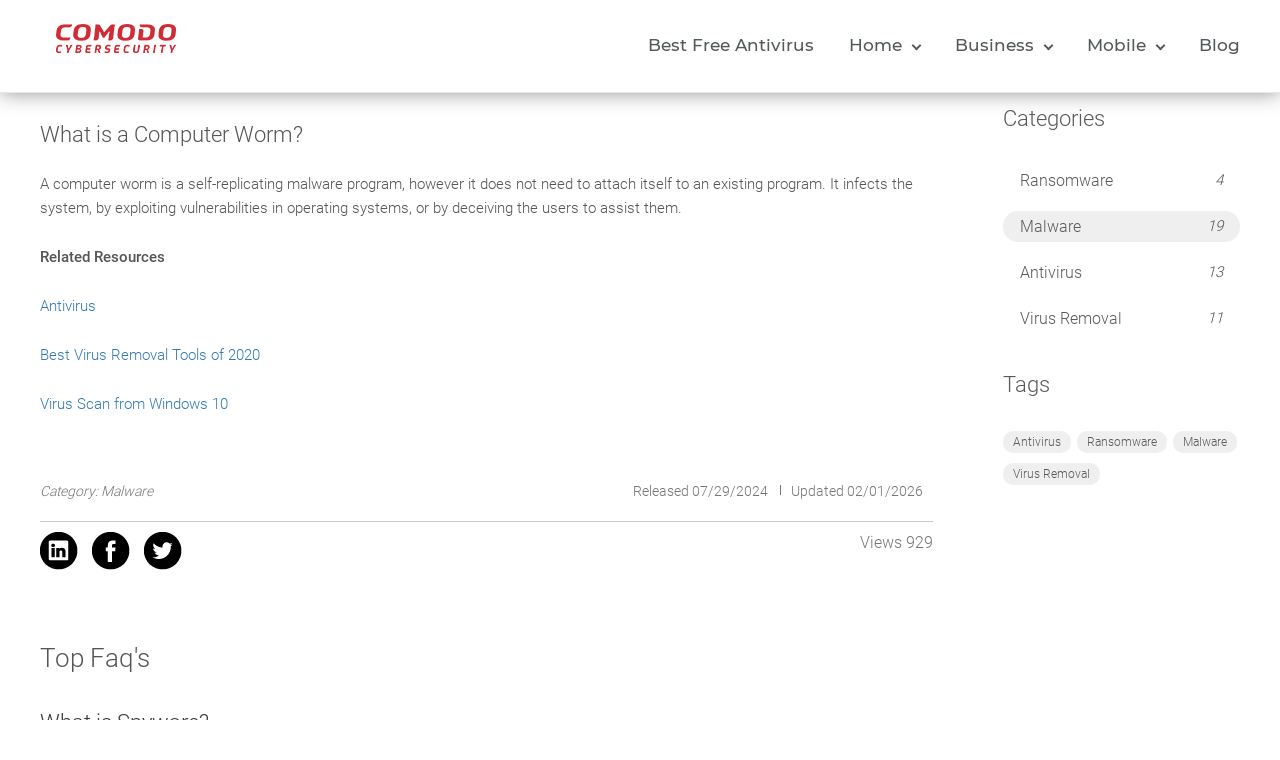

--- FILE ---
content_type: text/html; charset=UTF-8
request_url: https://antivirus.comodo.com/faq/malware/what-is-a-computer-worm/
body_size: 7473
content:
<!DOCTYPE html>
<html lang="en">

<head>
    <meta http-equiv="Content-Type" content="text/html; charset=iso-8859-1">
    <meta name="viewport" content="width=device-width, initial-scale=1, shrink-to-fit=no">
    <meta http-equiv="content-language" content="en-us">
    <link rel="canonical" href="https://antivirus.comodo.com/faq/malware/what-is-a-computer-worm/" />
    <title>What is a Computer Worm and How Does it Work?</title>
    <meta name="description" content="A computer worm is a type of malicious software program whose primary function is to infect other computers while remaining active on infected systems." />
    <meta name="keywords" content="What is a Computer Worm" />
    <meta property="og:title" content="What is a Computer Worm and How Does it Work?" />
    <meta property="og:description" content="A computer worm is a type of malicious software program whose primary function is to infect other computers while remaining active on infected systems." />
    <meta property="og:type" content="website" />
    <meta property="og:url" content="https://antivirus.comodo.com/faq/malware/what-is-a-computer-worm/ " />
    <meta property="og:site_name" content="Comodo Antivirus" />
    <link rel="preload" href="/new-ab/css/bootstrap.min.css" as="style">
    <link rel="preload" href="/new-ab/css/main.css" as="style">
    <link href="/new-ab/css/bootstrap.min.css" rel="stylesheet" type="text/css">
    <link href="/faq/css/faq.css" rel="stylesheet" type="text/css">
    <link href="/new-ab/css/main.css" rel="stylesheet" type="text/css">    
	<script type="application/ld+json">
		{
		"@context": "https://schema.org",
		"@type": "FAQPage",
		"mainEntity": {
		"@type": "Question",
		"name": "What is a Computer Worm?",
		"acceptedAnswer": {
		"@type": "Answer",
		"text": "A computer worm is a self-replicating malware program, however it does not need to attach itself to ..."
		}}}
	</script>

</head>

<body class="faq inner-page">

    <!-- Header Section Start -->
    <!-- Google Tag Manager (noscript) -->
<noscript><iframe src="https://www.googletagmanager.com/ns.html?id=GTM-NVSJL3T"
height="0" width="0" style="display:none;visibility:hidden"></iframe></noscript>
<!-- End Google Tag Manager (noscript) -->
<nav class="navbar navbar-default navbar-fixed-top header-new-v2 reverse-header">
	<div class="header-main">
        <div class="container-fluid">
            <div class="navbar-header">
                <button type="button" class="navbar-toggle collapsed" data-toggle="collapse" data-target="#navbar" aria-expanded="false" aria-controls="navbar">
                    <span class="navbar-toggler-icon">
                        <span class="visuallyhidden">icon</span>
                    </span>
                </button>
                <div itemscope itemtype="https://schema.org/Organization" class="logo">
                    <a href="/" itemprop="url" title="Comodo Antivirus" class="navbar-brand"><img src="/new-ab/images/comodo-cybersecurity.png" itemprop="logo" alt="Comodo Antivirus" /></a>
                    <meta itemprop="name" content="Comodo" />
                    <div itemscope itemtype="https://schema.org/brand"><meta itemprop="name" content="Comodo" /></div>
                </div>
            </div>

            <div id="navbar" class="navbar-collapse collapse">
                <ul class="nav navbar-nav navbar-right">
                    <li><a href="/free-antivirus.php">Best Free Antivirus</a></li>
                    <li class="dropdown">
                        <a class="dropdown-toggle" href="#" data-toggle="dropdown" aria-haspopup="true" aria-expanded="false">Home</a>
                        <ul class="dropdown-menu">
                            <li><a class="dropdown-item free-antivirus-pc" href="/antivirus-for-windows-10/?track=14357&af=14357">Antivirus For Windows 10</a></li>
                            <li><a class="dropdown-item free-antivirus-pc" href="/antivirus-for-windows-8/?track=14356&af=14356">Antivirus For Windows 8</a></li>
                            <li><a class="dropdown-item free-antivirus-pc" href="/security/best-antivirus-for-windows-8.1.html?track=14356&af=14356">Antivirus For Windows 8.1</a></li>
                            <li><a class="dropdown-item free-antivirus-pc" href="/antivirus-for-windows-7/?track=14355&af=14355">Antivirus For Windows 7</a></li>
                            <li><a class="dropdown-item internet-security" href="https://www.comodo.com/home/internet-security/free-internet-security.php" target="_blank">Internet security (PC)</a></li>
                            <li><a class="dropdown-item cloud-antivirus" href="/cloud-antivirus.php?track=9787&af=9787" onclick="ga('send', 'event', {eventCategory: 'Antivirus Comodo', eventAction: 'Click', eventLabel: 'Menu Cloud Antivurs'});ga('nT.send', 'event', {eventCategory: 'Antivirus Comodo', eventAction: 'Click', eventLabel: 'Menu Cloud Antivurs'});">Cloud Antivirus (PC)</a></li>
                            <li><a class="dropdown-item free-antivirus-mac" href="/free-mac-antivirus.php?track=10126&af=10126" onclick="ga('send', 'event', {eventCategory: 'Antivirus Comodo', eventAction: 'Click', eventLabel: 'Menu Internet Security Mac'});ga('nT.send', 'event', {eventCategory: 'Antivirus Comodo', eventAction: 'Click', eventLabel: 'Menu Internet Security Mac'});">Antivirus for Mac</a></li>
                            <li><a class="dropdown-item linux-antivirus" href="https://www.comodo.com/home/internet-security/antivirus-for-linux.php?track=12997&af=12997" target="_blank" onclick="ga('send', 'event', {eventCategory: 'Antivirus Comodo', eventAction: 'Click', eventLabel: 'Menu Antivirus for Linux'});ga('nT.send', 'event', {eventCategory: 'Antivirus Comodo', eventAction: 'Click', eventLabel: 'Menu Antivirus for Linux'});">Antivirus for Linux (PC)</a></li>
                            <li><a class="dropdown-item free-antivirus-pc" href="/security/best-free-antivirus-program/" target="_blank">Free Antivirus Program</a></li>
                            <li><a class="dropdown-item website-protection" href="/hijack-cleaner.php?track=11493&af=11493" onclick="ga('send', 'event', {eventCategory: 'Antivirus Comodo', eventAction: 'Click', eventLabel: 'Menu Browser Protection'});ga('nT.send', 'event', {eventCategory: 'Antivirus Comodo', eventAction: 'Click', eventLabel: 'Menu Browser Protection'});">Browser Protection (PC)</a></li>
                        </ul>
                    </li> 
                    <li class="dropdown">
                        <a class="dropdown-toggle" href="#" data-toggle="dropdown" aria-haspopup="true" aria-expanded="false">Business</a>
                        <ul class="dropdown-menu">
                            <li><a class="dropdown-item endpoint-mobile-protection" href="/internet-security-for-business.php?track=10081&af=10081" onclick="ga('send', 'event', {eventCategory: 'Antivirus Comodo', eventAction: 'Click', eventLabel: 'Menu Endpoint and mobile protection'});ga('nT.send', 'event', {eventCategory: 'Antivirus Comodo', eventAction: 'Click', eventLabel: 'Menu Endpoint and mobile protection'});">Endpoint and Mobile Protection</a></li>
                            <li><a class="dropdown-item website-protection" href="https://cwatch.comodo.com/?track=10723&af=10723" target="_blank" onclick="ga('send', 'event', {eventCategory: 'Antivirus Comodo', eventAction: 'Click', eventLabel: 'Menu Website Protection'});ga('nT.send', 'event', {eventCategory: 'Antivirus Comodo', eventAction: 'Click', eventLabel: 'Menu Website Protection'});">Website Protection</a></li>
                            <li><a class="dropdown-item secure-web-gateway" href="https://cdome.comodo.com/?track=10724&af=10724" target="_blank" onclick="ga('send', 'event', {eventCategory: 'Antivirus Comodo', eventAction: 'Click', eventLabel: 'Menu Secure Web Gateway'});ga('nT.send', 'event', {eventCategory: 'Antivirus Comodo', eventAction: 'Click', eventLabel: 'Menu Secure Web Gateway'});">Secure Web Gateway</a></li>
                            <li><a class="dropdown-item security-email" href="https://www.comodo.com/business-security/email-security/antispam-gateway.php?track=13117&af=13117" target="_blank" onclick="ga('send', 'event', {eventCategory: 'Antivirus Comodo', eventAction: 'Click', eventLabel: 'Menu Antispam Email Security'});ga('nT.send', 'event', {eventCategory: 'Antivirus Comodo', eventAction: 'Click', eventLabel: 'Menu Antispam Email Security'});">Antispam (Email Security)</a></li>
                            <li><a class="dropdown-item android-device" href="/android-device-manager.php?track=13578&af=13578" onclick="ga('send', 'event', {eventCategory: 'Antivirus Comodo', eventAction: 'Click', eventLabel: 'Menu Android Device Manager'});ga('nT.send', 'event', {eventCategory: 'Antivirus Comodo', eventAction: 'Click', eventLabel: 'Menu Android Device Manager'});">Android Device Manager</a></li>
                        </ul>
                    </li>
                    <li class="dropdown dropdown-last">
                        <a class="dropdown-toggle" href="#" data-toggle="dropdown" aria-haspopup="true" aria-expanded="false">Mobile</a>
                        <ul class="dropdown-menu">
                            <li><a class="dropdown-item antivirus-for-android" href="/antivirus-for-android.php?track=10725&af=10725" onclick="ga('send', 'event', {eventCategory: 'Antivirus Comodo', eventAction: 'Click', eventLabel: 'Menu Antivirus for Android'});ga('nT.send', 'event', {eventCategory: 'Antivirus Comodo', eventAction: 'Click', eventLabel: 'Menu Antivirus for Android'});">Antivirus for Android</a></li>
                        </ul>
                    </li>
                    <li>
                        <a href="/blog/">Blog</a>
                    </li>
                </ul>
            </div><!--/.nav-collapse -->
        </div><!--/.container-fluid -->
    </div>
</nav>
<div id="loading_overlay">
  <div id="loader"></div>
</div>    <!-- ./Header Section Start -->

    <div class="main-content-section">

        <div class="topics-section">
            <div class="container-fluid">
                <div class="row">
                    <div class="col-md-9">
                        <div class="article-section light-font">
                            <h1 class="article-title">What is a Computer Worm?</h1>
                            <p><p>A computer worm is a self-replicating malware program, however it does not need to attach itself to an existing program. It infects the system, by exploiting vulnerabilities in operating systems, or by deceiving the users to assist them.</p>

<p><strong>Related Resources</strong></p>

<p><a href="https://www.comodo.com/home/internet-security/antivirus.php">Antivirus</a></p>

<p><a href="https://antivirus.comodo.com/blog/computer-safety/five-best-virus-and-malware-removal-tools/">Best Virus Removal Tools of 2020</a></p>

<p><a href="https://antivirus.comodo.com/antivirus-for-windows-10/">Virus Scan from Windows 10</a></p></p>
                            <div class="article-category-section">
                                <div class="row">
                                    <div class="col-md-6">
                                        <div class="category-info">Category: Malware</div>
                                    </div>
                                    <div class="col-md-6">
                                        <ul class="release-update-info">
                                            <li>Released 07/29/2024</li>
                                            <li>Updated 02/01/2026</li>
                                        </ul>
                                    </div>
                                </div>
                            </div>
                            <div class="social-bar-section">
                                <div class="row">
                                    <div class="col-md-6">
                                        <div class="social-share-bar">
                                            <ul class="social-share-icons">
                                                                                                <li><a href="http://www.linkedin.com/shareArticle?mini=true&url=https%3A%2F%2Fantivirus.comodo.com%2Ffaq%2Fmalware%2Fwhat-is-a-computer-worm%2F&title=What+is+a+Computer+Worm%3F"><img src="/faq/images/linkedin.png" alt="linkedin" /></a></li>
                                                <li><a href="https://www.facebook.com/share.php?u=https%3A%2F%2Fantivirus.comodo.com%2Ffaq%2Fmalware%2Fwhat-is-a-computer-worm%2F&title=What+is+a+Computer+Worm%3F"><img src="/faq/images/facebook.png" alt="facebook" /></a></li>
                                                <!--<li><a href="#"><img src="/faq/images/google.png" alt="google+" /></a></li>-->
                                                <li><a href="https://twitter.com/home?status=What+is+a+Computer+Worm%3F+https%3A%2F%2Fantivirus.comodo.com%2Ffaq%2Fmalware%2Fwhat-is-a-computer-worm%2F"><img src="/faq/images/twitter.png" alt="twitter" /></a></li>
                                            </ul>
                                        </div>
                                    </div>
                                    <div class="col-md-6">
                                        <div class="individual-views">Views 929</div>
                                    </div>
                                </div>
                            </div>
                        </div>
                        <div class="top-faq-section light-font">
                            <p class="top-faq-title">Top Faq's</p>
                                                            <ul class="top-faq-lists">
                                                                            <li>
                                            <div class="faq-list">
                                                <a href="https://antivirus.comodo.com/faq/malware/what-is-spyware/" class="top-faq-link">
                                                    <p class="faq-list-title">What is Spyware?</p>
                                                    <p class="faq-list-para">The other term for spyware is adware. It is a program created by hackers to gather data from any target victim. It is most commonly used to track browsing habits of the users, downloads and o...</p>
                                                </a>
                                            </div>
                                        </li>
                                                                            <li>
                                            <div class="faq-list">
                                                <a href="https://antivirus.comodo.com/faq/antivirus/virus-detection-techniques/" class="top-faq-link">
                                                    <p class="faq-list-title">Virus Detection Techniques</p>
                                                    <p class="faq-list-para">There are different types of virus detection techniques 
Signature-based detection – in this type of virus detection technique, the key components...</p>
                                                </a>
                                            </div>
                                        </li>
                                                                            <li>
                                            <div class="faq-list">
                                                <a href="https://antivirus.comodo.com/faq/virus-removal/how-to-remove-computer-virus/" class="top-faq-link">
                                                    <p class="faq-list-title">How to Remove Computer Virus?</p>
                                                    <p class="faq-list-para">Viruses can infect the computer – helping hackers to gain control over the infected system . Therefore removing viruses is critical to stay safe

Following are the basi...</p>
                                                </a>
                                            </div>
                                        </li>
                                                                            <li>
                                            <div class="faq-list">
                                                <a href="https://antivirus.comodo.com/faq/antivirus/why-antivirus-is-not-installing-in-my-pc/" class="top-faq-link">
                                                    <p class="faq-list-title">Why Antivirus is Not Installing in My PC?</p>
                                                    <p class="faq-list-para">Today’s threats are evolving on a constant basis. Any device that is connected to the internet can be exploited by hackers and online perpetrators. This forced cybersecurity experts to come...</p>
                                                </a>
                                            </div>
                                        </li>
                                                                            <li>
                                            <div class="faq-list">
                                                <a href="https://antivirus.comodo.com/faq/malware/which-is-the-best-way-to-remove-spyware/" class="top-faq-link">
                                                    <p class="faq-list-title">Which is the Best Way to Remove Spyware?</p>
                                                    <p class="faq-list-para">
	Enforce strict spyware protection policy 
	Install more than one malware protection software along with anti-spyware application 
	...</p>
                                                </a>
                                            </div>
                                        </li>
                                                                    </ul>
                                                    </div>
                    </div>
                    <div class="col-md-3">
                        <div class="faq-sidebar">
    <div id="categories-menu">
                <div class="categories-menu-content">
            <div class="category-list-title">
                Categories
            </div>
                        <ul class="list-unstyled category-list">
                                <li class="category-list-item ">
                    <a href="https://antivirus.comodo.com/faq/ransomware/">Ransomware</a>
                    <span>4</span>
                </li>
                                <li class="category-list-item active">
                    <a href="https://antivirus.comodo.com/faq/malware/">Malware</a>
                    <span>19</span>
                </li>
                                <li class="category-list-item ">
                    <a href="https://antivirus.comodo.com/faq/antivirus/">Antivirus</a>
                    <span>13</span>
                </li>
                                <li class="category-list-item ">
                    <a href="https://antivirus.comodo.com/faq/virus-removal/">Virus Removal</a>
                    <span>11</span>
                </li>
                                
            </ul>
                    </div>
    </div>
    <div id="tags-menu">
        <div class="tags-menu-title">Tags</div>

        <div class="tags-menu">
                        <span class="tag-item"><a href="javascript:void(0);">Antivirus</a></span>
                        <span class="tag-item"><a href="javascript:void(0);">Ransomware</a></span>
                        <span class="tag-item"><a href="javascript:void(0);">Malware</a></span>
                        <span class="tag-item"><a href="javascript:void(0);">Virus Removal</a></span>
                    </div>
<!--        <div>
            <div id="show-all-tags">More</div>
        </div>-->
    </div>
</div>                    </div>
                </div>
            </div>
        </div>



    </div>

    <!-- Footer Section Start -->
    <style type="text/css">
    .visuallyhidden {position: absolute;width: 1px;height: 1px;padding: 0;margin: -1px;overflow: hidden;clip: rect(0,0,0,0);border: 0;color:transparent;}
</style>
<!-- Footer Section -->
<div class="footer">
    <div class="social-section text-center">
        <div class="social-media">
            <ul>
                <li class="facebook"><a href="https://www.facebook.com/ComodoHome" target="_blank" onclick="ga('send', 'event', { eventCategory: 'Antivirus Comodo', eventAction: 'Click', eventLabel: 'Social - Facebook'});ga('nT.send', 'event', { eventCategory: 'Antivirus Comodo', eventAction: 'Click', eventLabel: 'Social - Facebook'});"><span class="visuallyhidden">facebook</span></a></li>
                <li class="twitter"><a href="https://twitter.com/comododesktop" target="_blank" onclick="ga('send', 'event', { eventCategory: 'Antivirus Comodo', eventAction: 'Click', eventLabel: 'Social - Twitter'});ga('nT.send', 'event', { eventCategory: 'Antivirus Comodo', eventAction: 'Click', eventLabel: 'Social - Twitter'});"><span class="visuallyhidden">twitter</span></a></li>
                <li class="youtube"><a href="https://www.youtube.com/user/comododesktop" target="_blank" onclick="ga('send', 'event', { eventCategory: 'Antivirus Comodo', eventAction: 'Click', eventLabel: 'Social - You tube'});ga('nT.send', 'event', { eventCategory: 'Antivirus Comodo', eventAction: 'Click', eventLabel: 'Social - You tube'});"><span class="visuallyhidden">youtube</span></a></li>
                <li class="linkedin"><a href="https://www.linkedin.com/company/comodocybersecurity/" target="_blank" onclick="ga('send', 'event', { eventCategory: 'Antivirus Comodo', eventAction: 'Click', eventLabel: 'Social - Linkedin'});ga('nT.send', 'event', { eventCategory: 'Antivirus Comodo', eventAction: 'Click', eventLabel: 'Social - Linkedin'});"><span class="visuallyhidden">linkedin</span></a></li>
                <li class="instagram"><a href="https://www.instagram.com/comododesktop/" target="_blank"><span class="visuallyhidden">instagram</span></a></li>
            </ul>
        </div>
    </div>
    <div class="footer-link-section">
        <ul class="links-container">
            <li class="js-auto-height">
                <div class="footer-links-block">
                    <div class="links-heading">Antivirus</div>
                    <ul>
                        <li><a href="https://www.comodo.com/home/internet-security/antivirus.php" target="_blank">Antivirus Software</a></li>
                        <li><a href="/" target="_blank">Antivirus</a></li>
                        <li><a href="/antivirus-for-android.php">Android Antivirus App</a></li>
                                                <li><a href="/antivirus-for-windows-10/">Antivirus for windows 10</a></li>
                        <li><a href="https://antivirus.comodo.com/blog/comodo-news/best-antivirus-for-mac-2018/" target="_blank">Best Antivirus for Mac</a></li>
                        <li><a href="https://antivirus.comodo.com/blog/computer-safety/best-antivirus-of-2019/" target="_blank">Best Antivirus</a></li>
                        <li><a href="https://www.comodo.com/home/internet-security/antivirus-for-linux.php" target="_blank">Antivirus for Linux</a></li>
                        <li><a href="https://www.comodo.com/home/internet-security/antivirus-for-mac.php" target="_blank">Antivirus for Mac</a></li>
                        <li><a href="/security/best-free-antivirus-pc.php" target="_blank">Antivirus for PC</a></li>
                        <li><a href="/cloud-antivirus.php">Cloud Antivirus</a></li>
                        <li><a href="https://www.comodo.com/home/internet-security/antivirus-advanced.php" target="_blank">Antivirus Cleaner</a></li>
                        <li><a href="https://antivirus.comodo.com/blog/comodo-news/5-best-free-malware-removal-tools-2020/" target="_blank">Malware Removal</a></li>
                        <li><a href="/free-antivirus.php">Free Antivirus</a></li>
                                            </ul>
                </div>
            </li>
            <li class="js-auto-height">
                <div class="footer-links-block">
                    <div class="links-heading">Knowledge Base</div>
                    <ul>
                        <li><a href="/what-is-pc-security-software.php">What is PC Security?</a></li>
                        <li><a href="/what-is-antivirus-software.php">What is Antivirus Software?</a></li>
                        <li><a href="/virus-protection.php">What is Virus Protection?</a></li>
                        <li><a href="/how-antivirus-software-works.php">How Anti-virus Works?</a></li>                        
                        <li><a href="/free-virus-removal-software.php">Virus Removal Software</a></li>
                        <li><a href="/business-security.php">Business Antivirus</a></li>
                        <li><a href="/android-device-manager.php">What is Android Device Manager?</a></li>
                        <li><a href="https://www.webinspector.com/website-malware-scanner/" target="_blank">Website Malware Scanner</a></li>
                                                <li><a href="https://enterprise.xcitium.com/ransomware-attacks/" target="_blank">Ransomware Attacks</a></li>
                        <li><a href="https://enterprise.xcitium.com/ransomware-protection-software/" target="_blank">Ransomware Protection</a></li>
                    </ul><br>
                    <div class="links-heading">IT Platform</div>
                    <ul>
                        <li><a href="https://www.itarian.com/service-desk.php" target="_blank">Service Desk</a></li>
                        <li><a href="https://www.itarian.com/rmm.php" target="_blank">RMM</a></li>
                        <li><a href="https://www.itarian.com/itsm.php" target="_blank">ITSM</a></li>
                        <li><a href="https://www.itarian.com/itil.php" target="_blank">ITIL</a></li>
                        <li><a href="https://www.itarian.com/helpdesk.php" target="_blank">Helpdesk</a></li>
                        <li><a href="https://www.itarian.com/remote-desktop-connection-manager.php" target="_blank">Remote Desktop Connection Manager</a></li>
                        <li><a href="https://www.itarian.com/best-remote-desktop.php" target="_blank">Best Remote Desktop Software</a></li>
                        <li><a href="https://www.itarian.com/ticketing-system.php" target="_blank">Ticketing System</a></li>
                        <li><a href="https://www.itarian.com/itsm/it-computer-management.php" target="_blank">IT Computer Management</a></li>
                        <li><a href="https://www.comodo.com/socaap/" target="_blank">Managed SOC</a></li>
                    </ul>
                </div>
            </li>
            <li class="js-auto-height">
                <div class="footer-links-block">
                    <div class="links-heading">Other Products</div>
                    <ul>
                        <li><a href="https://personalfirewall.comodo.com/what-is-firewall.php" target="_blank">What is Firewall</a></li>
                        <li><a href="https://m.comodo.com/" target="_blank">Mobile Security</a></li>
                        <li><a href="https://personalfirewall.comodo.com/what-is-firewall.php" target="_blank">Firewall</a></li>
                        <li><a href="https://nuedusec.com/" target="_blank">Student Online Safety</a></li>
                        <li><a href="https://m.comodo.com/" target="_blank">Mobile VPN</a></li>
                        <li><a href="https://nuedusec.com/cipa-compliance.php" target="_blank">Cipa Compliance</a></li>
                        <li><a href="https://nuedusec.com/coppa-compliance.php" target="_blank">Coppa Compliance</a></li>
                        <li><a href="https://cwatch.comodo.com" target="_blank">Website Security</a></li>
                        <li><a href="https://webinspector.com/" target="_blank">Website Malware Removal</a></li>
                        <li><a href="https://cwatch.comodo.com/free-url-scanner.php" target="_blank">Url Scanner</a></li>
                        <li><a href="https://cwatch.comodo.com/what-does-website-down-mean.php" target="_blank">Website Down</a></li>
                        <li><a href="https://cwatch.comodo.com/best-website-security-for-enterprise.php" target="_blank">Best Website Security</a></li>
                        <li><a href="https://www.belugacdn.com/blog/hosting/free-web-hosting/" target="_blank">Free Web Hosting</a></li>
                        <li><a href="https://www.comodo.com/siem.php" target="_blank">SIEM</a></li>
                        <li><a href="https://cwatch.comodo.com/website-backup/?track=17918&af=17918" target="_blank">Website Backup</a></li>
                        <li><a href="https://cwatch.comodo.com/how-to-check-if-a-website-is-safe.php" target="_blank">Check Website Safety</a></li>
                        <li><a href="https://cwatch.comodo.com/wordpress-security.php" target="_blank">Wordpress Security</a></li>
                        <li><a href="https://enterprise.xcitium.com/zero-trust-architecture/" target="_blank">Zero Trust Architecture</a></li>
                        <li><a href="https://www.comodo.com/managed-detection-response/" target="_blank">Managed Detection and Response</a></li>
                        <li><a href="https://www.comodo.com/free-edr/" target="_blank">Free EDR</a></li>
                    </ul>
                </div>
            </li>
            <li class="js-auto-height">
                <div class="footer-links-block">
                    <div class="links-heading">Support</div>
                    <ul>
                        <li><a href="https://www.comodo.com/support/comodo-support.php" target="_blank">Help Center</a></li>
                        <li><a href="https://www.comodo.com/contact-comodo/contact-us.php" target="_blank">Contact Us</a></li>
                        <li><a href="https://www.comodo.com/about/comodo-company-profile.php" target="_blank">About Us</a></li>
                    </ul>

                    <br>
                    <a class="links-heading" href="https://www.belugacdn.com/cdn/" target="_blank"><b>CDN</b></a><br><br>
                    <ul>
                        <li><a href="https://www.belugacdn.com/bootstrap-cdn/" target="_blank">Bootstrap CDN</a></li>
                        <li><a href="https://www.belugacdn.com/semantic-ui-cdn/" target="_blank">Semantic UI CDN</a></li>
                        <li><a href="https://www.belugacdn.com/jquery-cdn/" target="_blank">Jquery CDN</a></li>
                        <li><a href="https://www.belugacdn.com/pay-as-you-go-cdn/" target="_blank">Pay as You Go CDN</a></li>
                        <li><a href="https://www.belugacdn.com/blog/cdn/what-is-cdn/" target="_blank">What is CDN?</a></li>
                        <li><a href="https://www.belugacdn.com/content-delivery-network-in-wordpress/" target="_blank">Wordpress CDN</a></li>
                        <li><a href="https://www.belugacdn.com/cheap-cdn/" target="_blank">Cheap CDN</a></li>
                    </ul>

                </div>
            </li>
        </ul>
    </div>
    <div class="policy-section">
        <ul class="bottom-links">
            <li><a href="https://www.comodo.com/schedule-a-demo.php" target="_blank">Free Demo</a></li>
            <li>|</li>
            <li><a href="https://www.comodo.com/support.php" target="_blank">Support</a></li>
            <li>|</li>
            <li><a href="/blog/" target="_blank">Blog News</a></li>
            <li>|</li>
            <li><a href="https://forums.comodo.com/" target="_blank">Comodo Forums</a></li>
            <li>|</li>
            <li><a href="https://www.comodo.com/repository/privacy-policy.php" target="_blank">Privacy Policy</a></li>
            <li>|</li>
            <li><a href="https://www.comodo.com/repository/terms/" target="_blank">Terms &amp; Conditions</a></li>
        </ul>
        <p class="copyright">&copy; 2026 Comodo Security Solutions, Inc. All rights reserved. All trademarks displayed on this web site are the exclusive property of the respective holders.</p>
    </div>
</div> 
<!-- /Footer Section -->

<div id="backtotop">
    <a href="#"><img src="/new-ab/images/backtotop.png" class="img-border-none" alt="Back to TOP"></a>
</div>
<link rel="stylesheet" href="/new-ab/css/antivirus-popup.css">
<div class="popup-fixed">
	<div class="popup-section">
		<h2>Special Offer</h2>
		<button class="cross-box">
			<img src="/new-ab/images/antivirus-popup/close.png" alt="Antivirus Popup Close" />
		</button>
		<div class="popup-body">
			<img src="/new-ab/images/antivirus-popup/special-offer.png" alt="Comodo Antivirus Special Offer" />
			<h3>Antivirus for <strong>3</strong> devices</h3>
			<label>Now Only</label>
			<h4>$39.99<span>/Year</span></h4>
			<div class="btn-section">
				<a href="https://secure.nurd.com/home/purchase.php?pid=110&track=16468&af=16468" class="btn-green" onclick="ga('send', 'event', { eventCategory: 'Antivirus Comodo', eventAction: 'Click', eventLabel: 'Popup BUY NOW Product CIS Pro'});ga('nT.send', 'event', { eventCategory: 'Antivirus Comodo', eventAction: 'Click', eventLabel: 'Popup BUY NOW Product CIS Pro'});">Buy Now</a>
				<p><a href="https://secure.nurd.com/home/purchase.php?pid=109&track=16469&af=16469" class="btn-link" onclick="ga('send', 'event', { eventCategory: 'Antivirus Comodo', eventAction: 'Click', eventLabel: 'No Thanks Product CIS Pro'});ga('nT.send', 'event', { eventCategory: 'Antivirus Comodo', eventAction: 'Click', eventLabel: 'No Thanks Product CIS Pro'});">No Thanks, I just have 1 PC</a></p>
			</div>
		</div>
	</div>
</div><script src="/new-ab/js/jquery.min.js"></script>
<script src="/new-ab/js/bootstrap.min.js"></script>
<script>
var getUrlParams = function(url) {
    var params = {};
    (url + '?').split('?')[1].split('&').forEach(function(pair) {
        pair = (pair + '=').split('=').map(decodeURIComponent);
        if (pair[0].length) {
            params[pair[0]] = pair[1];
        }
    });
    return params;
};

var getUrlHost = function(url) {
    return (url + '?').split('?')[0];
};

var replaceAFvalue = function() {
	var rf_url = '';
	var	s_track = "";
	var afid = "";
	afid = (s_track != '') ? s_track : afid;
	var keyword_param = "";
	$("a").not('.maintain-hashonly').each(function() {
		href = $(this).attr('href');
		afid = (s_track != "") ? s_track : afid;
		if (typeof href  !== typeof undefined && href  !== false) {
			var exception = ['facebook.com', 'twitter.com', 'linkedin.com', 'google.com', 'youtube.com', 'javascript', 'tel', 'mailto', 'instantssl.com', 'whichssl.com', 'positivessl.com', 'enterprisessl.com', 'ssl.comodo.com', 'comodoca.com', 'evsslcertificate.com', 'optimumssl.com', '#'];
			var temp = true;
			$.each(exception, function( index, value ) {
				if(href.toLowerCase().indexOf(value) >= 0) {
					temp = false;
					return false;
				}
			});

			if(temp) {
				var pars;
            	pars = getUrlParams(href);

            	var af = (pars['afid']) ? pars['afid'] : (pars['af']) ? pars['af'] : (pars['afl']) ? pars['afl'] : '';
	            if (pars['afid'] || pars['af'] || pars['afl']) {
	                delete pars['afid'];
	                delete pars['af'];
	                delete pars['afl'];
	            }

	            if (pars['keyword'])
	            	delete pars['keyword'];

        		var str = [];

	            for (var i in pars) {
            		str.push(i + '=' + pars[i]);
	            }

        		var new_href;
        		new_href = str.join('&');

        		if (new_href.length) {
            		new_href = getUrlHost(href) + '?' + new_href;
            		if(afid !="")
            			new_href = new_href + '&af=' + afid;
            		else if(af !="")
            			new_href = new_href + '&af=' + af;
        		} else {
        			new_href = getUrlHost(href);
            		if(new_href.indexOf("#") != -1) {
						urlsplit = new_href.split('#');
						new_href = urlsplit[0];
						if(afid !="")
							new_href = new_href + '?af=' + afid;
						else if(af !="")
							new_href = new_href + '?af=' + af;
						new_href = new_href + "#"+urlsplit[1];
					} else {
						new_href = new_href;
						if(afid !="")
							new_href = new_href + '?af=' + afid;
						else if(af !="")
							new_href = new_href + '?af=' + af;
					}
        		}

        		if(keyword_param!=""){
        			var key_param = 'keyword=' + keyword_param;
        			if(new_href.indexOf("?") != -1)
        				new_href = new_href + '&'+key_param;
        			else if(new_href.indexOf("#") != -1) {
        				urlsplit = new_href.split('#');
        				new_href = urlsplit[0] + '&'+key_param + "#" + urlsplit[1];
        			} else
        				new_href = new_href + '?'+key_param;
        		}

        		af = "";
				$(this).attr('href', new_href);
				new_href = "";
			}
		}
	});
}

var s_track_onload = window.onload;
window.onload = function() {
	if (s_track_onload)
		s_track_onload();

	replaceAFvalue();

	$(".shouldmainhashonly a").each(function(){
		href = $(this).attr('href');
		if(href.indexOf("#") != -1) {
			urlsplit = href.split('#');
			$(this).attr('href', "#"+urlsplit[1]);
		}
	});	
}

$(".popup").click(function(){
	$(".popup-fixed").css("display", "flex");
});
$(".popup-section .cross-box").click(function(){
	$(".popup-fixed").hide();
});

$(document).ready(function () {
	var pxShow = 300;//height on which the button will show
	var fadeInTime = 1000;//how slow/fast you want the button to show
	var fadeOutTime = 1000;//how slow/fast you want the button to hide
	var scrollSpeed = 1000;//how slow/fast you want the button to scroll to top. can be a value, 'slow', 'normal' or 'fast'
	$(window).scroll(function () {
		if ($(window).scrollTop() >= pxShow) {
			$("#backtotop").fadeIn(fadeInTime);
		} else {
			$("#backtotop").fadeOut(fadeOutTime);
		}
	});
	$('#backtotop a').click(function () {
		$('html, body').animate({scrollTop: 0}, scrollSpeed);
		return false;
	});

	$('a#lp-chat').click(function () {
		var lnk = $(this).attr('href');
		window.open(lnk, 'chat61298727', "toolbar=no,location=no,directories=no,status=no,menubar=no,scrollbars=yes,resizable=yes,width=500,height=350");
		return false;
	});
});

setTimeout(function(){
	$('body').append('<script async defer src="/js/flashdetect.js"><\/script>');
	$('body').append('<script async defer src="/js/browserdetect.js"><\/script>');
	$('body').append('<script async defer src="/js/utm5.js?v=50"><\/script>');
}, 15000);
</script>
</body>

</html>

--- FILE ---
content_type: text/css
request_url: https://antivirus.comodo.com/new-ab/css/main.css
body_size: 24137
content:
/* cyrillic-ext */
@font-face {
  font-family: 'Roboto';
  font-style: normal;
  font-weight: 100;
  src: url(https://fonts.gstatic.com/s/roboto/v27/KFOkCnqEu92Fr1MmgVxFIzIFKw.woff2) format('woff2');
  unicode-range: U+0460-052F, U+1C80-1C88, U+20B4, U+2DE0-2DFF, U+A640-A69F, U+FE2E-FE2F;
}
/* cyrillic */
@font-face {
  font-family: 'Roboto';
  font-style: normal;
  font-weight: 100;
  src: url(https://fonts.gstatic.com/s/roboto/v27/KFOkCnqEu92Fr1MmgVxMIzIFKw.woff2) format('woff2');
  unicode-range: U+0400-045F, U+0490-0491, U+04B0-04B1, U+2116;
}
/* greek-ext */
@font-face {
  font-family: 'Roboto';
  font-style: normal;
  font-weight: 100;
  src: url(https://fonts.gstatic.com/s/roboto/v27/KFOkCnqEu92Fr1MmgVxEIzIFKw.woff2) format('woff2');
  unicode-range: U+1F00-1FFF;
}
/* greek */
@font-face {
  font-family: 'Roboto';
  font-style: normal;
  font-weight: 100;
  src: url(https://fonts.gstatic.com/s/roboto/v27/KFOkCnqEu92Fr1MmgVxLIzIFKw.woff2) format('woff2');
  unicode-range: U+0370-03FF;
}
/* vietnamese */
@font-face {
  font-family: 'Roboto';
  font-style: normal;
  font-weight: 100;
  src: url(https://fonts.gstatic.com/s/roboto/v27/KFOkCnqEu92Fr1MmgVxHIzIFKw.woff2) format('woff2');
  unicode-range: U+0102-0103, U+0110-0111, U+0128-0129, U+0168-0169, U+01A0-01A1, U+01AF-01B0, U+1EA0-1EF9, U+20AB;
}
/* latin-ext */
@font-face {
  font-family: 'Roboto';
  font-style: normal;
  font-weight: 100;
  src: url(https://fonts.gstatic.com/s/roboto/v27/KFOkCnqEu92Fr1MmgVxGIzIFKw.woff2) format('woff2');
  unicode-range: U+0100-024F, U+0259, U+1E00-1EFF, U+2020, U+20A0-20AB, U+20AD-20CF, U+2113, U+2C60-2C7F, U+A720-A7FF;
}
/* latin */
@font-face {
  font-family: 'Roboto';
  font-style: normal;
  font-weight: 100;
  src: url(https://fonts.gstatic.com/s/roboto/v27/KFOkCnqEu92Fr1MmgVxIIzI.woff2) format('woff2');
  unicode-range: U+0000-00FF, U+0131, U+0152-0153, U+02BB-02BC, U+02C6, U+02DA, U+02DC, U+2000-206F, U+2074, U+20AC, U+2122, U+2191, U+2193, U+2212, U+2215, U+FEFF, U+FFFD;
}
/* cyrillic-ext */
@font-face {
  font-family: 'Roboto';
  font-style: normal;
  font-weight: 300;
  src: url(https://fonts.gstatic.com/s/roboto/v27/KFOlCnqEu92Fr1MmSU5fCRc4EsA.woff2) format('woff2');
  unicode-range: U+0460-052F, U+1C80-1C88, U+20B4, U+2DE0-2DFF, U+A640-A69F, U+FE2E-FE2F;
}
/* cyrillic */
@font-face {
  font-family: 'Roboto';
  font-style: normal;
  font-weight: 300;
  src: url(https://fonts.gstatic.com/s/roboto/v27/KFOlCnqEu92Fr1MmSU5fABc4EsA.woff2) format('woff2');
  unicode-range: U+0400-045F, U+0490-0491, U+04B0-04B1, U+2116;
}
/* greek-ext */
@font-face {
  font-family: 'Roboto';
  font-style: normal;
  font-weight: 300;
  src: url(https://fonts.gstatic.com/s/roboto/v27/KFOlCnqEu92Fr1MmSU5fCBc4EsA.woff2) format('woff2');
  unicode-range: U+1F00-1FFF;
}
/* greek */
@font-face {
  font-family: 'Roboto';
  font-style: normal;
  font-weight: 300;
  src: url(https://fonts.gstatic.com/s/roboto/v27/KFOlCnqEu92Fr1MmSU5fBxc4EsA.woff2) format('woff2');
  unicode-range: U+0370-03FF;
}
/* vietnamese */
@font-face {
  font-family: 'Roboto';
  font-style: normal;
  font-weight: 300;
  src: url(https://fonts.gstatic.com/s/roboto/v27/KFOlCnqEu92Fr1MmSU5fCxc4EsA.woff2) format('woff2');
  unicode-range: U+0102-0103, U+0110-0111, U+0128-0129, U+0168-0169, U+01A0-01A1, U+01AF-01B0, U+1EA0-1EF9, U+20AB;
}
/* latin-ext */
@font-face {
  font-family: 'Roboto';
  font-style: normal;
  font-weight: 300;
  src: url(https://fonts.gstatic.com/s/roboto/v27/KFOlCnqEu92Fr1MmSU5fChc4EsA.woff2) format('woff2');
  unicode-range: U+0100-024F, U+0259, U+1E00-1EFF, U+2020, U+20A0-20AB, U+20AD-20CF, U+2113, U+2C60-2C7F, U+A720-A7FF;
}
/* latin */
@font-face {
  font-family: 'Roboto';
  font-style: normal;
  font-weight: 300;
  src: url(https://fonts.gstatic.com/s/roboto/v27/KFOlCnqEu92Fr1MmSU5fBBc4.woff2) format('woff2');
  unicode-range: U+0000-00FF, U+0131, U+0152-0153, U+02BB-02BC, U+02C6, U+02DA, U+02DC, U+2000-206F, U+2074, U+20AC, U+2122, U+2191, U+2193, U+2212, U+2215, U+FEFF, U+FFFD;
}
/* cyrillic-ext */
@font-face {
  font-family: 'Roboto';
  font-style: normal;
  font-weight: 400;
  src: url(https://fonts.gstatic.com/s/roboto/v27/KFOmCnqEu92Fr1Mu72xKOzY.woff2) format('woff2');
  unicode-range: U+0460-052F, U+1C80-1C88, U+20B4, U+2DE0-2DFF, U+A640-A69F, U+FE2E-FE2F;
}
/* cyrillic */
@font-face {
  font-family: 'Roboto';
  font-style: normal;
  font-weight: 400;
  src: url(https://fonts.gstatic.com/s/roboto/v27/KFOmCnqEu92Fr1Mu5mxKOzY.woff2) format('woff2');
  unicode-range: U+0400-045F, U+0490-0491, U+04B0-04B1, U+2116;
}
/* greek-ext */
@font-face {
  font-family: 'Roboto';
  font-style: normal;
  font-weight: 400;
  src: url(https://fonts.gstatic.com/s/roboto/v27/KFOmCnqEu92Fr1Mu7mxKOzY.woff2) format('woff2');
  unicode-range: U+1F00-1FFF;
}
/* greek */
@font-face {
  font-family: 'Roboto';
  font-style: normal;
  font-weight: 400;
  src: url(https://fonts.gstatic.com/s/roboto/v27/KFOmCnqEu92Fr1Mu4WxKOzY.woff2) format('woff2');
  unicode-range: U+0370-03FF;
}
/* vietnamese */
@font-face {
  font-family: 'Roboto';
  font-style: normal;
  font-weight: 400;
  src: url(https://fonts.gstatic.com/s/roboto/v27/KFOmCnqEu92Fr1Mu7WxKOzY.woff2) format('woff2');
  unicode-range: U+0102-0103, U+0110-0111, U+0128-0129, U+0168-0169, U+01A0-01A1, U+01AF-01B0, U+1EA0-1EF9, U+20AB;
}
/* latin-ext */
@font-face {
  font-family: 'Roboto';
  font-style: normal;
  font-weight: 400;
  src: url(https://fonts.gstatic.com/s/roboto/v27/KFOmCnqEu92Fr1Mu7GxKOzY.woff2) format('woff2');
  unicode-range: U+0100-024F, U+0259, U+1E00-1EFF, U+2020, U+20A0-20AB, U+20AD-20CF, U+2113, U+2C60-2C7F, U+A720-A7FF;
}
/* latin */
@font-face {
  font-family: 'Roboto';
  font-style: normal;
  font-weight: 400;
  src: url(https://fonts.gstatic.com/s/roboto/v27/KFOmCnqEu92Fr1Mu4mxK.woff2) format('woff2');
  unicode-range: U+0000-00FF, U+0131, U+0152-0153, U+02BB-02BC, U+02C6, U+02DA, U+02DC, U+2000-206F, U+2074, U+20AC, U+2122, U+2191, U+2193, U+2212, U+2215, U+FEFF, U+FFFD;
}
/* cyrillic-ext */
@font-face {
  font-family: 'Roboto';
  font-style: normal;
  font-weight: 500;
  src: url(https://fonts.gstatic.com/s/roboto/v27/KFOlCnqEu92Fr1MmEU9fCRc4EsA.woff2) format('woff2');
  unicode-range: U+0460-052F, U+1C80-1C88, U+20B4, U+2DE0-2DFF, U+A640-A69F, U+FE2E-FE2F;
}
/* cyrillic */
@font-face {
  font-family: 'Roboto';
  font-style: normal;
  font-weight: 500;
  src: url(https://fonts.gstatic.com/s/roboto/v27/KFOlCnqEu92Fr1MmEU9fABc4EsA.woff2) format('woff2');
  unicode-range: U+0400-045F, U+0490-0491, U+04B0-04B1, U+2116;
}
/* greek-ext */
@font-face {
  font-family: 'Roboto';
  font-style: normal;
  font-weight: 500;
  src: url(https://fonts.gstatic.com/s/roboto/v27/KFOlCnqEu92Fr1MmEU9fCBc4EsA.woff2) format('woff2');
  unicode-range: U+1F00-1FFF;
}
/* greek */
@font-face {
  font-family: 'Roboto';
  font-style: normal;
  font-weight: 500;
  src: url(https://fonts.gstatic.com/s/roboto/v27/KFOlCnqEu92Fr1MmEU9fBxc4EsA.woff2) format('woff2');
  unicode-range: U+0370-03FF;
}
/* vietnamese */
@font-face {
  font-family: 'Roboto';
  font-style: normal;
  font-weight: 500;
  src: url(https://fonts.gstatic.com/s/roboto/v27/KFOlCnqEu92Fr1MmEU9fCxc4EsA.woff2) format('woff2');
  unicode-range: U+0102-0103, U+0110-0111, U+0128-0129, U+0168-0169, U+01A0-01A1, U+01AF-01B0, U+1EA0-1EF9, U+20AB;
}
/* latin-ext */
@font-face {
  font-family: 'Roboto';
  font-style: normal;
  font-weight: 500;
  src: url(https://fonts.gstatic.com/s/roboto/v27/KFOlCnqEu92Fr1MmEU9fChc4EsA.woff2) format('woff2');
  unicode-range: U+0100-024F, U+0259, U+1E00-1EFF, U+2020, U+20A0-20AB, U+20AD-20CF, U+2113, U+2C60-2C7F, U+A720-A7FF;
}
/* latin */
@font-face {
  font-family: 'Roboto';
  font-style: normal;
  font-weight: 500;
  src: url(https://fonts.gstatic.com/s/roboto/v27/KFOlCnqEu92Fr1MmEU9fBBc4.woff2) format('woff2');
  unicode-range: U+0000-00FF, U+0131, U+0152-0153, U+02BB-02BC, U+02C6, U+02DA, U+02DC, U+2000-206F, U+2074, U+20AC, U+2122, U+2191, U+2193, U+2212, U+2215, U+FEFF, U+FFFD;
}
/* cyrillic-ext */
@font-face {
  font-family: 'Roboto';
  font-style: normal;
  font-weight: 700;
  src: url(https://fonts.gstatic.com/s/roboto/v27/KFOlCnqEu92Fr1MmWUlfCRc4EsA.woff2) format('woff2');
  unicode-range: U+0460-052F, U+1C80-1C88, U+20B4, U+2DE0-2DFF, U+A640-A69F, U+FE2E-FE2F;
}
/* cyrillic */
@font-face {
  font-family: 'Roboto';
  font-style: normal;
  font-weight: 700;
  src: url(https://fonts.gstatic.com/s/roboto/v27/KFOlCnqEu92Fr1MmWUlfABc4EsA.woff2) format('woff2');
  unicode-range: U+0400-045F, U+0490-0491, U+04B0-04B1, U+2116;
}
/* greek-ext */
@font-face {
  font-family: 'Roboto';
  font-style: normal;
  font-weight: 700;
  src: url(https://fonts.gstatic.com/s/roboto/v27/KFOlCnqEu92Fr1MmWUlfCBc4EsA.woff2) format('woff2');
  unicode-range: U+1F00-1FFF;
}
/* greek */
@font-face {
  font-family: 'Roboto';
  font-style: normal;
  font-weight: 700;
  src: url(https://fonts.gstatic.com/s/roboto/v27/KFOlCnqEu92Fr1MmWUlfBxc4EsA.woff2) format('woff2');
  unicode-range: U+0370-03FF;
}
/* vietnamese */
@font-face {
  font-family: 'Roboto';
  font-style: normal;
  font-weight: 700;
  src: url(https://fonts.gstatic.com/s/roboto/v27/KFOlCnqEu92Fr1MmWUlfCxc4EsA.woff2) format('woff2');
  unicode-range: U+0102-0103, U+0110-0111, U+0128-0129, U+0168-0169, U+01A0-01A1, U+01AF-01B0, U+1EA0-1EF9, U+20AB;
}
/* latin-ext */
@font-face {
  font-family: 'Roboto';
  font-style: normal;
  font-weight: 700;
  src: url(https://fonts.gstatic.com/s/roboto/v27/KFOlCnqEu92Fr1MmWUlfChc4EsA.woff2) format('woff2');
  unicode-range: U+0100-024F, U+0259, U+1E00-1EFF, U+2020, U+20A0-20AB, U+20AD-20CF, U+2113, U+2C60-2C7F, U+A720-A7FF;
}
/* latin */
@font-face {
  font-family: 'Roboto';
  font-style: normal;
  font-weight: 700;
  src: url(https://fonts.gstatic.com/s/roboto/v27/KFOlCnqEu92Fr1MmWUlfBBc4.woff2) format('woff2');
  unicode-range: U+0000-00FF, U+0131, U+0152-0153, U+02BB-02BC, U+02C6, U+02DA, U+02DC, U+2000-206F, U+2074, U+20AC, U+2122, U+2191, U+2193, U+2212, U+2215, U+FEFF, U+FFFD;
}
/* cyrillic-ext */
@font-face {
  font-family: 'Roboto';
  font-style: normal;
  font-weight: 900;
  src: url(https://fonts.gstatic.com/s/roboto/v27/KFOlCnqEu92Fr1MmYUtfCRc4EsA.woff2) format('woff2');
  unicode-range: U+0460-052F, U+1C80-1C88, U+20B4, U+2DE0-2DFF, U+A640-A69F, U+FE2E-FE2F;
}
/* cyrillic */
@font-face {
  font-family: 'Roboto';
  font-style: normal;
  font-weight: 900;
  src: url(https://fonts.gstatic.com/s/roboto/v27/KFOlCnqEu92Fr1MmYUtfABc4EsA.woff2) format('woff2');
  unicode-range: U+0400-045F, U+0490-0491, U+04B0-04B1, U+2116;
}
/* greek-ext */
@font-face {
  font-family: 'Roboto';
  font-style: normal;
  font-weight: 900;
  src: url(https://fonts.gstatic.com/s/roboto/v27/KFOlCnqEu92Fr1MmYUtfCBc4EsA.woff2) format('woff2');
  unicode-range: U+1F00-1FFF;
}
/* greek */
@font-face {
  font-family: 'Roboto';
  font-style: normal;
  font-weight: 900;
  src: url(https://fonts.gstatic.com/s/roboto/v27/KFOlCnqEu92Fr1MmYUtfBxc4EsA.woff2) format('woff2');
  unicode-range: U+0370-03FF;
}
/* vietnamese */
@font-face {
  font-family: 'Roboto';
  font-style: normal;
  font-weight: 900;
  src: url(https://fonts.gstatic.com/s/roboto/v27/KFOlCnqEu92Fr1MmYUtfCxc4EsA.woff2) format('woff2');
  unicode-range: U+0102-0103, U+0110-0111, U+0128-0129, U+0168-0169, U+01A0-01A1, U+01AF-01B0, U+1EA0-1EF9, U+20AB;
}
/* latin-ext */
@font-face {
  font-family: 'Roboto';
  font-style: normal;
  font-weight: 900;
  src: url(https://fonts.gstatic.com/s/roboto/v27/KFOlCnqEu92Fr1MmYUtfChc4EsA.woff2) format('woff2');
  unicode-range: U+0100-024F, U+0259, U+1E00-1EFF, U+2020, U+20A0-20AB, U+20AD-20CF, U+2113, U+2C60-2C7F, U+A720-A7FF;
}
/* latin */
@font-face {
  font-family: 'Roboto';
  font-style: normal;
  font-weight: 900;
  src: url(https://fonts.gstatic.com/s/roboto/v27/KFOlCnqEu92Fr1MmYUtfBBc4.woff2) format('woff2');
  unicode-range: U+0000-00FF, U+0131, U+0152-0153, U+02BB-02BC, U+02C6, U+02DA, U+02DC, U+2000-206F, U+2074, U+20AC, U+2122, U+2191, U+2193, U+2212, U+2215, U+FEFF, U+FFFD;
}
/* devanagari */
@font-face {
  font-family: 'Poppins';
  font-style: normal;
  font-weight: 100;
  src: url(https://fonts.gstatic.com/s/poppins/v15/pxiGyp8kv8JHgFVrLPTucXtAKPY.woff2) format('woff2');
  unicode-range: U+0900-097F, U+1CD0-1CF6, U+1CF8-1CF9, U+200C-200D, U+20A8, U+20B9, U+25CC, U+A830-A839, U+A8E0-A8FB;
}
/* latin-ext */
@font-face {
  font-family: 'Poppins';
  font-style: normal;
  font-weight: 100;
  src: url(https://fonts.gstatic.com/s/poppins/v15/pxiGyp8kv8JHgFVrLPTufntAKPY.woff2) format('woff2');
  unicode-range: U+0100-024F, U+0259, U+1E00-1EFF, U+2020, U+20A0-20AB, U+20AD-20CF, U+2113, U+2C60-2C7F, U+A720-A7FF;
}
/* latin */
@font-face {
  font-family: 'Poppins';
  font-style: normal;
  font-weight: 100;
  src: url(https://fonts.gstatic.com/s/poppins/v15/pxiGyp8kv8JHgFVrLPTucHtA.woff2) format('woff2');
  unicode-range: U+0000-00FF, U+0131, U+0152-0153, U+02BB-02BC, U+02C6, U+02DA, U+02DC, U+2000-206F, U+2074, U+20AC, U+2122, U+2191, U+2193, U+2212, U+2215, U+FEFF, U+FFFD;
}
/* devanagari */
@font-face {
  font-family: 'Poppins';
  font-style: normal;
  font-weight: 200;
  src: url(https://fonts.gstatic.com/s/poppins/v15/pxiByp8kv8JHgFVrLFj_Z11lFc-K.woff2) format('woff2');
  unicode-range: U+0900-097F, U+1CD0-1CF6, U+1CF8-1CF9, U+200C-200D, U+20A8, U+20B9, U+25CC, U+A830-A839, U+A8E0-A8FB;
}
/* latin-ext */
@font-face {
  font-family: 'Poppins';
  font-style: normal;
  font-weight: 200;
  src: url(https://fonts.gstatic.com/s/poppins/v15/pxiByp8kv8JHgFVrLFj_Z1JlFc-K.woff2) format('woff2');
  unicode-range: U+0100-024F, U+0259, U+1E00-1EFF, U+2020, U+20A0-20AB, U+20AD-20CF, U+2113, U+2C60-2C7F, U+A720-A7FF;
}
/* latin */
@font-face {
  font-family: 'Poppins';
  font-style: normal;
  font-weight: 200;
  src: url(https://fonts.gstatic.com/s/poppins/v15/pxiByp8kv8JHgFVrLFj_Z1xlFQ.woff2) format('woff2');
  unicode-range: U+0000-00FF, U+0131, U+0152-0153, U+02BB-02BC, U+02C6, U+02DA, U+02DC, U+2000-206F, U+2074, U+20AC, U+2122, U+2191, U+2193, U+2212, U+2215, U+FEFF, U+FFFD;
}
/* devanagari */
@font-face {
  font-family: 'Poppins';
  font-style: normal;
  font-weight: 300;
  src: url(https://fonts.gstatic.com/s/poppins/v15/pxiByp8kv8JHgFVrLDz8Z11lFc-K.woff2) format('woff2');
  unicode-range: U+0900-097F, U+1CD0-1CF6, U+1CF8-1CF9, U+200C-200D, U+20A8, U+20B9, U+25CC, U+A830-A839, U+A8E0-A8FB;
}
/* latin-ext */
@font-face {
  font-family: 'Poppins';
  font-style: normal;
  font-weight: 300;
  src: url(https://fonts.gstatic.com/s/poppins/v15/pxiByp8kv8JHgFVrLDz8Z1JlFc-K.woff2) format('woff2');
  unicode-range: U+0100-024F, U+0259, U+1E00-1EFF, U+2020, U+20A0-20AB, U+20AD-20CF, U+2113, U+2C60-2C7F, U+A720-A7FF;
}
/* latin */
@font-face {
  font-family: 'Poppins';
  font-style: normal;
  font-weight: 300;
  src: url(https://fonts.gstatic.com/s/poppins/v15/pxiByp8kv8JHgFVrLDz8Z1xlFQ.woff2) format('woff2');
  unicode-range: U+0000-00FF, U+0131, U+0152-0153, U+02BB-02BC, U+02C6, U+02DA, U+02DC, U+2000-206F, U+2074, U+20AC, U+2122, U+2191, U+2193, U+2212, U+2215, U+FEFF, U+FFFD;
}
/* devanagari */
@font-face {
  font-family: 'Poppins';
  font-style: normal;
  font-weight: 400;
  src: url(https://fonts.gstatic.com/s/poppins/v15/pxiEyp8kv8JHgFVrJJbecmNE.woff2) format('woff2');
  unicode-range: U+0900-097F, U+1CD0-1CF6, U+1CF8-1CF9, U+200C-200D, U+20A8, U+20B9, U+25CC, U+A830-A839, U+A8E0-A8FB;
}
/* latin-ext */
@font-face {
  font-family: 'Poppins';
  font-style: normal;
  font-weight: 400;
  src: url(https://fonts.gstatic.com/s/poppins/v15/pxiEyp8kv8JHgFVrJJnecmNE.woff2) format('woff2');
  unicode-range: U+0100-024F, U+0259, U+1E00-1EFF, U+2020, U+20A0-20AB, U+20AD-20CF, U+2113, U+2C60-2C7F, U+A720-A7FF;
}
/* latin */
@font-face {
  font-family: 'Poppins';
  font-style: normal;
  font-weight: 400;
  src: url(https://fonts.gstatic.com/s/poppins/v15/pxiEyp8kv8JHgFVrJJfecg.woff2) format('woff2');
  unicode-range: U+0000-00FF, U+0131, U+0152-0153, U+02BB-02BC, U+02C6, U+02DA, U+02DC, U+2000-206F, U+2074, U+20AC, U+2122, U+2191, U+2193, U+2212, U+2215, U+FEFF, U+FFFD;
}
/* devanagari */
@font-face {
  font-family: 'Poppins';
  font-style: normal;
  font-weight: 500;
  src: url(https://fonts.gstatic.com/s/poppins/v15/pxiByp8kv8JHgFVrLGT9Z11lFc-K.woff2) format('woff2');
  unicode-range: U+0900-097F, U+1CD0-1CF6, U+1CF8-1CF9, U+200C-200D, U+20A8, U+20B9, U+25CC, U+A830-A839, U+A8E0-A8FB;
}
/* latin-ext */
@font-face {
  font-family: 'Poppins';
  font-style: normal;
  font-weight: 500;
  src: url(https://fonts.gstatic.com/s/poppins/v15/pxiByp8kv8JHgFVrLGT9Z1JlFc-K.woff2) format('woff2');
  unicode-range: U+0100-024F, U+0259, U+1E00-1EFF, U+2020, U+20A0-20AB, U+20AD-20CF, U+2113, U+2C60-2C7F, U+A720-A7FF;
}
/* latin */
@font-face {
  font-family: 'Poppins';
  font-style: normal;
  font-weight: 500;
  src: url(https://fonts.gstatic.com/s/poppins/v15/pxiByp8kv8JHgFVrLGT9Z1xlFQ.woff2) format('woff2');
  unicode-range: U+0000-00FF, U+0131, U+0152-0153, U+02BB-02BC, U+02C6, U+02DA, U+02DC, U+2000-206F, U+2074, U+20AC, U+2122, U+2191, U+2193, U+2212, U+2215, U+FEFF, U+FFFD;
}
/* devanagari */
@font-face {
  font-family: 'Poppins';
  font-style: normal;
  font-weight: 600;
  src: url(https://fonts.gstatic.com/s/poppins/v15/pxiByp8kv8JHgFVrLEj6Z11lFc-K.woff2) format('woff2');
  unicode-range: U+0900-097F, U+1CD0-1CF6, U+1CF8-1CF9, U+200C-200D, U+20A8, U+20B9, U+25CC, U+A830-A839, U+A8E0-A8FB;
}
/* latin-ext */
@font-face {
  font-family: 'Poppins';
  font-style: normal;
  font-weight: 600;
  src: url(https://fonts.gstatic.com/s/poppins/v15/pxiByp8kv8JHgFVrLEj6Z1JlFc-K.woff2) format('woff2');
  unicode-range: U+0100-024F, U+0259, U+1E00-1EFF, U+2020, U+20A0-20AB, U+20AD-20CF, U+2113, U+2C60-2C7F, U+A720-A7FF;
}
/* latin */
@font-face {
  font-family: 'Poppins';
  font-style: normal;
  font-weight: 600;
  src: url(https://fonts.gstatic.com/s/poppins/v15/pxiByp8kv8JHgFVrLEj6Z1xlFQ.woff2) format('woff2');
  unicode-range: U+0000-00FF, U+0131, U+0152-0153, U+02BB-02BC, U+02C6, U+02DA, U+02DC, U+2000-206F, U+2074, U+20AC, U+2122, U+2191, U+2193, U+2212, U+2215, U+FEFF, U+FFFD;
}
/* devanagari */
@font-face {
  font-family: 'Poppins';
  font-style: normal;
  font-weight: 700;
  src: url(https://fonts.gstatic.com/s/poppins/v15/pxiByp8kv8JHgFVrLCz7Z11lFc-K.woff2) format('woff2');
  unicode-range: U+0900-097F, U+1CD0-1CF6, U+1CF8-1CF9, U+200C-200D, U+20A8, U+20B9, U+25CC, U+A830-A839, U+A8E0-A8FB;
}
/* latin-ext */
@font-face {
  font-family: 'Poppins';
  font-style: normal;
  font-weight: 700;
  src: url(https://fonts.gstatic.com/s/poppins/v15/pxiByp8kv8JHgFVrLCz7Z1JlFc-K.woff2) format('woff2');
  unicode-range: U+0100-024F, U+0259, U+1E00-1EFF, U+2020, U+20A0-20AB, U+20AD-20CF, U+2113, U+2C60-2C7F, U+A720-A7FF;
}
/* latin */
@font-face {
  font-family: 'Poppins';
  font-style: normal;
  font-weight: 700;
  src: url(https://fonts.gstatic.com/s/poppins/v15/pxiByp8kv8JHgFVrLCz7Z1xlFQ.woff2) format('woff2');
  unicode-range: U+0000-00FF, U+0131, U+0152-0153, U+02BB-02BC, U+02C6, U+02DA, U+02DC, U+2000-206F, U+2074, U+20AC, U+2122, U+2191, U+2193, U+2212, U+2215, U+FEFF, U+FFFD;
}
/* devanagari */
@font-face {
  font-family: 'Poppins';
  font-style: normal;
  font-weight: 800;
  src: url(https://fonts.gstatic.com/s/poppins/v15/pxiByp8kv8JHgFVrLDD4Z11lFc-K.woff2) format('woff2');
  unicode-range: U+0900-097F, U+1CD0-1CF6, U+1CF8-1CF9, U+200C-200D, U+20A8, U+20B9, U+25CC, U+A830-A839, U+A8E0-A8FB;
}
/* latin-ext */
@font-face {
  font-family: 'Poppins';
  font-style: normal;
  font-weight: 800;
  src: url(https://fonts.gstatic.com/s/poppins/v15/pxiByp8kv8JHgFVrLDD4Z1JlFc-K.woff2) format('woff2');
  unicode-range: U+0100-024F, U+0259, U+1E00-1EFF, U+2020, U+20A0-20AB, U+20AD-20CF, U+2113, U+2C60-2C7F, U+A720-A7FF;
}
/* latin */
@font-face {
  font-family: 'Poppins';
  font-style: normal;
  font-weight: 800;
  src: url(https://fonts.gstatic.com/s/poppins/v15/pxiByp8kv8JHgFVrLDD4Z1xlFQ.woff2) format('woff2');
  unicode-range: U+0000-00FF, U+0131, U+0152-0153, U+02BB-02BC, U+02C6, U+02DA, U+02DC, U+2000-206F, U+2074, U+20AC, U+2122, U+2191, U+2193, U+2212, U+2215, U+FEFF, U+FFFD;
}
/* devanagari */
@font-face {
  font-family: 'Poppins';
  font-style: normal;
  font-weight: 900;
  src: url(https://fonts.gstatic.com/s/poppins/v15/pxiByp8kv8JHgFVrLBT5Z11lFc-K.woff2) format('woff2');
  unicode-range: U+0900-097F, U+1CD0-1CF6, U+1CF8-1CF9, U+200C-200D, U+20A8, U+20B9, U+25CC, U+A830-A839, U+A8E0-A8FB;
}
/* latin-ext */
@font-face {
  font-family: 'Poppins';
  font-style: normal;
  font-weight: 900;
  src: url(https://fonts.gstatic.com/s/poppins/v15/pxiByp8kv8JHgFVrLBT5Z1JlFc-K.woff2) format('woff2');
  unicode-range: U+0100-024F, U+0259, U+1E00-1EFF, U+2020, U+20A0-20AB, U+20AD-20CF, U+2113, U+2C60-2C7F, U+A720-A7FF;
}
/* latin */
@font-face {
  font-family: 'Poppins';
  font-style: normal;
  font-weight: 900;
  src: url(https://fonts.gstatic.com/s/poppins/v15/pxiByp8kv8JHgFVrLBT5Z1xlFQ.woff2) format('woff2');
  unicode-range: U+0000-00FF, U+0131, U+0152-0153, U+02BB-02BC, U+02C6, U+02DA, U+02DC, U+2000-206F, U+2074, U+20AC, U+2122, U+2191, U+2193, U+2212, U+2215, U+FEFF, U+FFFD;
}
/* cyrillic-ext */
@font-face {
  font-family: 'Montserrat';
  font-style: normal;
  font-weight: 300;
  src: url(https://fonts.gstatic.com/s/montserrat/v15/JTURjIg1_i6t8kCHKm45_cJD3gTD_u50.woff2) format('woff2');
  unicode-range: U+0460-052F, U+1C80-1C88, U+20B4, U+2DE0-2DFF, U+A640-A69F, U+FE2E-FE2F;
}
/* cyrillic */
@font-face {
  font-family: 'Montserrat';
  font-style: normal;
  font-weight: 300;
  src: url(https://fonts.gstatic.com/s/montserrat/v15/JTURjIg1_i6t8kCHKm45_cJD3g3D_u50.woff2) format('woff2');
  unicode-range: U+0400-045F, U+0490-0491, U+04B0-04B1, U+2116;
}
/* vietnamese */
@font-face {
  font-family: 'Montserrat';
  font-style: normal;
  font-weight: 300;
  src: url(https://fonts.gstatic.com/s/montserrat/v15/JTURjIg1_i6t8kCHKm45_cJD3gbD_u50.woff2) format('woff2');
  unicode-range: U+0102-0103, U+0110-0111, U+0128-0129, U+0168-0169, U+01A0-01A1, U+01AF-01B0, U+1EA0-1EF9, U+20AB;
}
/* latin-ext */
@font-face {
  font-family: 'Montserrat';
  font-style: normal;
  font-weight: 300;
  src: url(https://fonts.gstatic.com/s/montserrat/v15/JTURjIg1_i6t8kCHKm45_cJD3gfD_u50.woff2) format('woff2');
  unicode-range: U+0100-024F, U+0259, U+1E00-1EFF, U+2020, U+20A0-20AB, U+20AD-20CF, U+2113, U+2C60-2C7F, U+A720-A7FF;
}
/* latin */
@font-face {
  font-family: 'Montserrat';
  font-style: normal;
  font-weight: 300;
  src: url(https://fonts.gstatic.com/s/montserrat/v15/JTURjIg1_i6t8kCHKm45_cJD3gnD_g.woff2) format('woff2');
  unicode-range: U+0000-00FF, U+0131, U+0152-0153, U+02BB-02BC, U+02C6, U+02DA, U+02DC, U+2000-206F, U+2074, U+20AC, U+2122, U+2191, U+2193, U+2212, U+2215, U+FEFF, U+FFFD;
}
/* cyrillic-ext */
@font-face {
  font-family: 'Montserrat';
  font-style: normal;
  font-weight: 400;
  src: url(https://fonts.gstatic.com/s/montserrat/v15/JTUSjIg1_i6t8kCHKm459WRhyzbi.woff2) format('woff2');
  unicode-range: U+0460-052F, U+1C80-1C88, U+20B4, U+2DE0-2DFF, U+A640-A69F, U+FE2E-FE2F;
}
/* cyrillic */
@font-face {
  font-family: 'Montserrat';
  font-style: normal;
  font-weight: 400;
  src: url(https://fonts.gstatic.com/s/montserrat/v15/JTUSjIg1_i6t8kCHKm459W1hyzbi.woff2) format('woff2');
  unicode-range: U+0400-045F, U+0490-0491, U+04B0-04B1, U+2116;
}
/* vietnamese */
@font-face {
  font-family: 'Montserrat';
  font-style: normal;
  font-weight: 400;
  src: url(https://fonts.gstatic.com/s/montserrat/v15/JTUSjIg1_i6t8kCHKm459WZhyzbi.woff2) format('woff2');
  unicode-range: U+0102-0103, U+0110-0111, U+0128-0129, U+0168-0169, U+01A0-01A1, U+01AF-01B0, U+1EA0-1EF9, U+20AB;
}
/* latin-ext */
@font-face {
  font-family: 'Montserrat';
  font-style: normal;
  font-weight: 400;
  src: url(https://fonts.gstatic.com/s/montserrat/v15/JTUSjIg1_i6t8kCHKm459Wdhyzbi.woff2) format('woff2');
  unicode-range: U+0100-024F, U+0259, U+1E00-1EFF, U+2020, U+20A0-20AB, U+20AD-20CF, U+2113, U+2C60-2C7F, U+A720-A7FF;
}
/* latin */
@font-face {
  font-family: 'Montserrat';
  font-style: normal;
  font-weight: 400;
  src: url(https://fonts.gstatic.com/s/montserrat/v15/JTUSjIg1_i6t8kCHKm459Wlhyw.woff2) format('woff2');
  unicode-range: U+0000-00FF, U+0131, U+0152-0153, U+02BB-02BC, U+02C6, U+02DA, U+02DC, U+2000-206F, U+2074, U+20AC, U+2122, U+2191, U+2193, U+2212, U+2215, U+FEFF, U+FFFD;
}
/* cyrillic-ext */
@font-face {
  font-family: 'Montserrat';
  font-style: normal;
  font-weight: 500;
  src: url(https://fonts.gstatic.com/s/montserrat/v15/JTURjIg1_i6t8kCHKm45_ZpC3gTD_u50.woff2) format('woff2');
  unicode-range: U+0460-052F, U+1C80-1C88, U+20B4, U+2DE0-2DFF, U+A640-A69F, U+FE2E-FE2F;
}
/* cyrillic */
@font-face {
  font-family: 'Montserrat';
  font-style: normal;
  font-weight: 500;
  src: url(https://fonts.gstatic.com/s/montserrat/v15/JTURjIg1_i6t8kCHKm45_ZpC3g3D_u50.woff2) format('woff2');
  unicode-range: U+0400-045F, U+0490-0491, U+04B0-04B1, U+2116;
}
/* vietnamese */
@font-face {
  font-family: 'Montserrat';
  font-style: normal;
  font-weight: 500;
  src: url(https://fonts.gstatic.com/s/montserrat/v15/JTURjIg1_i6t8kCHKm45_ZpC3gbD_u50.woff2) format('woff2');
  unicode-range: U+0102-0103, U+0110-0111, U+0128-0129, U+0168-0169, U+01A0-01A1, U+01AF-01B0, U+1EA0-1EF9, U+20AB;
}
/* latin-ext */
@font-face {
  font-family: 'Montserrat';
  font-style: normal;
  font-weight: 500;
  src: url(https://fonts.gstatic.com/s/montserrat/v15/JTURjIg1_i6t8kCHKm45_ZpC3gfD_u50.woff2) format('woff2');
  unicode-range: U+0100-024F, U+0259, U+1E00-1EFF, U+2020, U+20A0-20AB, U+20AD-20CF, U+2113, U+2C60-2C7F, U+A720-A7FF;
}
/* latin */
@font-face {
  font-family: 'Montserrat';
  font-style: normal;
  font-weight: 500;
  src: url(https://fonts.gstatic.com/s/montserrat/v15/JTURjIg1_i6t8kCHKm45_ZpC3gnD_g.woff2) format('woff2');
  unicode-range: U+0000-00FF, U+0131, U+0152-0153, U+02BB-02BC, U+02C6, U+02DA, U+02DC, U+2000-206F, U+2074, U+20AC, U+2122, U+2191, U+2193, U+2212, U+2215, U+FEFF, U+FFFD;
}
/* cyrillic-ext */
@font-face {
  font-family: 'Montserrat';
  font-style: normal;
  font-weight: 600;
  src: url(https://fonts.gstatic.com/s/montserrat/v15/JTURjIg1_i6t8kCHKm45_bZF3gTD_u50.woff2) format('woff2');
  unicode-range: U+0460-052F, U+1C80-1C88, U+20B4, U+2DE0-2DFF, U+A640-A69F, U+FE2E-FE2F;
}
/* cyrillic */
@font-face {
  font-family: 'Montserrat';
  font-style: normal;
  font-weight: 600;
  src: url(https://fonts.gstatic.com/s/montserrat/v15/JTURjIg1_i6t8kCHKm45_bZF3g3D_u50.woff2) format('woff2');
  unicode-range: U+0400-045F, U+0490-0491, U+04B0-04B1, U+2116;
}
/* vietnamese */
@font-face {
  font-family: 'Montserrat';
  font-style: normal;
  font-weight: 600;
  src: url(https://fonts.gstatic.com/s/montserrat/v15/JTURjIg1_i6t8kCHKm45_bZF3gbD_u50.woff2) format('woff2');
  unicode-range: U+0102-0103, U+0110-0111, U+0128-0129, U+0168-0169, U+01A0-01A1, U+01AF-01B0, U+1EA0-1EF9, U+20AB;
}
/* latin-ext */
@font-face {
  font-family: 'Montserrat';
  font-style: normal;
  font-weight: 600;
  src: url(https://fonts.gstatic.com/s/montserrat/v15/JTURjIg1_i6t8kCHKm45_bZF3gfD_u50.woff2) format('woff2');
  unicode-range: U+0100-024F, U+0259, U+1E00-1EFF, U+2020, U+20A0-20AB, U+20AD-20CF, U+2113, U+2C60-2C7F, U+A720-A7FF;
}
/* latin */
@font-face {
  font-family: 'Montserrat';
  font-style: normal;
  font-weight: 600;
  src: url(https://fonts.gstatic.com/s/montserrat/v15/JTURjIg1_i6t8kCHKm45_bZF3gnD_g.woff2) format('woff2');
  unicode-range: U+0000-00FF, U+0131, U+0152-0153, U+02BB-02BC, U+02C6, U+02DA, U+02DC, U+2000-206F, U+2074, U+20AC, U+2122, U+2191, U+2193, U+2212, U+2215, U+FEFF, U+FFFD;
}
/* cyrillic-ext */
@font-face {
  font-family: 'Montserrat';
  font-style: normal;
  font-weight: 700;
  src: url(https://fonts.gstatic.com/s/montserrat/v15/JTURjIg1_i6t8kCHKm45_dJE3gTD_u50.woff2) format('woff2');
  unicode-range: U+0460-052F, U+1C80-1C88, U+20B4, U+2DE0-2DFF, U+A640-A69F, U+FE2E-FE2F;
}
/* cyrillic */
@font-face {
  font-family: 'Montserrat';
  font-style: normal;
  font-weight: 700;
  src: url(https://fonts.gstatic.com/s/montserrat/v15/JTURjIg1_i6t8kCHKm45_dJE3g3D_u50.woff2) format('woff2');
  unicode-range: U+0400-045F, U+0490-0491, U+04B0-04B1, U+2116;
}
/* vietnamese */
@font-face {
  font-family: 'Montserrat';
  font-style: normal;
  font-weight: 700;
  src: url(https://fonts.gstatic.com/s/montserrat/v15/JTURjIg1_i6t8kCHKm45_dJE3gbD_u50.woff2) format('woff2');
  unicode-range: U+0102-0103, U+0110-0111, U+0128-0129, U+0168-0169, U+01A0-01A1, U+01AF-01B0, U+1EA0-1EF9, U+20AB;
}
/* latin-ext */
@font-face {
  font-family: 'Montserrat';
  font-style: normal;
  font-weight: 700;
  src: url(https://fonts.gstatic.com/s/montserrat/v15/JTURjIg1_i6t8kCHKm45_dJE3gfD_u50.woff2) format('woff2');
  unicode-range: U+0100-024F, U+0259, U+1E00-1EFF, U+2020, U+20A0-20AB, U+20AD-20CF, U+2113, U+2C60-2C7F, U+A720-A7FF;
}
/* latin */
@font-face {
  font-family: 'Montserrat';
  font-style: normal;
  font-weight: 700;
  src: url(https://fonts.gstatic.com/s/montserrat/v15/JTURjIg1_i6t8kCHKm45_dJE3gnD_g.woff2) format('woff2');
  unicode-range: U+0000-00FF, U+0131, U+0152-0153, U+02BB-02BC, U+02C6, U+02DA, U+02DC, U+2000-206F, U+2074, U+20AC, U+2122, U+2191, U+2193, U+2212, U+2215, U+FEFF, U+FFFD;
}
html,
body {
    height: 100%;
    margin: 0;
    padding: 0;
}

body {
    font-family: 'Roboto', Arial, Helvetica, sans-serif;
    color: #555555;
    font-size: 15px;
    font-weight: 400;
    background-color: #ffffff;
}

a,
a:focus {
    outline: none;
}

.inline-block {
    display: inline-block;
}

.blue-txt {
    color: #0078d7;
}

.text-white {
    color: #fff;
}

.text-white a:hover {
    color: #fff;
    text-decoration: underline;
}

.text-uppercase {
    text-transform: uppercase;
}

.pos-relative {
    position: relative;
}

.btn-grey {
    background-color: #b1b3b7;
    border-color: #b1b3b7;
    color: #ffffff;
    font-size: 13px;
}

.btn-blue {
    background-color: #04a0e7;
    border-color: #04a0e7;
    color: #ffffff;
    font-size: 30px;
}

.btn-blue:hover {
    background-color: #0387c3;
    border-color: #0387c3;
    color: #ffffff;
}

.btn-orange {
    padding: 6px 10px 6px 10px;
    text-decoration: none;
    display: inline-block;
    text-shadow: -1px -1px 0 rgba(0, 0, 0, 0.3);
    color: #FFFFFF;
    width: 288px;
    border: 1px solid #ff930c;
    background-color: #ff7705;
    background-image: -webkit-gradient(linear, left top, left bottom, from(#ff7705), to(#ff7705));
    background-image: -webkit-linear-gradient(top, #ff7705, #ff7705);
    background-image: -moz-linear-gradient(top, #ff7705, #ff7705);
    background-image: -ms-linear-gradient(top, #ff7705, #ff7705);
    background-image: -o-linear-gradient(top, #ff7705, #ff7705);
    background-image: linear-gradient(to bottom, #ff7705, #ff7705);
    filter: progid: DXImageTransform.Microsoft.gradient(GradientType=0, startColorstr=#ff7705, endColorstr=#ff7705);
    font-size: 30px;
}

.btn-orange:hover {
    border: 1px solid #ffad41;
    color: #FFFFFF;
    background-color: #ffc579;
    background-image: -webkit-gradient(linear, left top, left bottom, from(#ffc579), to(#fb9d23));
    background-image: -webkit-linear-gradient(top, #ffc579, #fb9d23);
    background-image: -moz-linear-gradient(top, #ffc579, #fb9d23);
    background-image: -ms-linear-gradient(top, #ffc579, #fb9d23);
    background-image: -o-linear-gradient(top, #ffc579, #fb9d23);
    background-image: linear-gradient(to bottom, #ffc579, #fb9d23);
    filter: progid: DXImageTransform.Microsoft.gradient(GradientType=0, startColorstr=#ffc579, endColorstr=#fb9d23);
}

.btn-darkblue {
    background-color: #008dbd;
    border-color: #008dbd;
    color: #ffffff;
    font-size: 27px;
}

.btn-darkblue:hover {
    background-color: #016c90;
    border-color: #016c90;
    color: #ffffff;
}

.clear-both
{
  clear:both;
}

.font-size-16
{
    font-size:16px;
}

.container-fluid {
    /*width: 95%;*/
    /*max-width: 980px;*/
    max-width: 1200px;
    padding-left: 0px;
    padding-right: 0px;
}

.main-header {
    /*border-bottom:1px solid #29303f;*/
    background-color: #f3f3f3;
    /*height: 68px;*/
    height: auto;
    position: relative;
    z-index: 9999;
}

.main-header #logo {
    padding-top: 15px;
    width: 102px;
    float: left;
}

.main-header .main-nav {
    float: right;
    padding-top: 1px;
}

.main-header .main-nav .main-nav-inner {
    float: left;
}

.main-header #menu {
    /*float: left;*/
    float: right;
    padding: 0px 15px;
}

.main-header #menu li {
    display: block;
    float: left;
    position: relative;
}

.main-header #menu li a {
    display: block;
    padding: 22px 15px;
    font-size: 15px;
    color: #1f2430;
    font-weight: 400;
    text-decoration: none;
    margin-left: 0px;
    line-height: normal;
}

.main-header #menu li a:hover,
.main-header #menu li a.active,
.main-header #menu li a.highlighted {
    background-color: #1f2430;
    color: #ffffff;
}

.main-header #menu li a:focus {
    background-color: #1f2430;
    color: #ffffff;
}

.main-header #menu li .sub-menu {
    position: absolute;
    top: 60px;
    background-color: #1f2430;
    min-width: 185px;
    padding-bottom: 20px;
    padding-top: 10px;
    display: none;
}

.main-header #menu li:hover .sub-menu {
    display: block;
}

.main-header #menu li .sub-menu li {
    display: inline-block;
}

.main-header #menu li .sub-menu li a {
    display: block;
    padding: 5px 15px;
    font-size: 14px;
    color: #929eae;
    font-weight: 400;
    text-decoration: none;
    margin-left: 0px;
}

.main-header #menu li .sub-menu li a:hover {
    color: #ffffff;
}

.navbar-toggle {
    background-color: #1f2430;
}

.navbar-toggle .icon-bar {
    border: 1px solid #ffffff;
}

.navbar-collapse.collapse {
    border-top: 1px solid transparent;
    width: 100%;
}

.main-header .chat-now {
    float: left;
    margin-top: 15px;
    padding: 0px 1px;
}


/*---   .header-new-v2  START   ---*/

.header-new-v2 .container-fluid {
    max-width: 1200px;
    width: 95%;
}

.navbar.header-new-v2 {
    font-family: 'Montserrat', sans-serif;
    font-size: 15px;
    line-height: 28px;
    font-weight: 500;
}

.navbar-default.header-new-v2 .navbar-nav>.open>a,
.navbar-default.header-new-v2 .navbar-nav>.open>a:focus,
.navbar-default.header-new-v2 .navbar-nav>.open>a:hover {
    background-color: transparent !important;
}

.header-new-v2 .navbar-right {
    margin-right: 0px !important;
}

.navbar.header-new-v2 {
    display: block;
    padding: 0;
    margin-bottom: 0;
    box-shadow: 0 0 20px rgba(0, 0, 0, 0.42);
}

.navbar.navbar-fixed-top.header-new-v2+div {
    margin-top: 93px;
}

.navbar.header-new-v2 .header-top {
    background-color: #e5e5e5;
    display: flex;
	width:100%;
}

.navbar.header-new-v2 .header-top .top-links {
    float: right;
    list-style: none;
    margin-bottom: 0;
}

.navbar.header-new-v2 .header-top .top-links li {
    display: inline-block;
}

.navbar.header-new-v2 .header-top .top-links li a {
    color: #646464;
    font-size: 15px;
    line-height: 40px;
    position: relative;
    padding: 5px 0px 35px 45px;
}

.navbar.header-new-v2 .header-top .top-links li a:hover {
    text-decoration: none;
    color: #d82231;
}

.navbar.header-new-v2 .header-top .top-links li a:before {
    content: "";
    width: 35px;
    height: 30px;
    display: block;
    background: url(/new-header/images/icon-set.png) no-repeat 10px 0 transparent;
    position: absolute;
    left: 0;
    top: 0;
}

.navbar.header-new-v2 .header-top .top-links li a:after {
    content: "|";
    margin-left: 17px;
}

.navbar.header-new-v2 .header-top .top-links li .blog:before {
    background-position-x: -130px;
}

.navbar.header-new-v2 .header-top .top-links li .chat:before {
    background-position-x: -170px;
}

.navbar.header-new-v2 .header-top .top-links li:last-child a:after {
    content: none;
}
.navbar.header-new-v2 .header-top .top-links li .contact-us
{
    padding-left:10px;
}
.navbar.header-new-v2 .header-top .top-links li .contact-us:before
{
    content:none;
}
.navbar.header-new-v2 .header-main {
    min-height: 92px;
	width:100%;
    background-color: #fff;
}

.navbar.header-new-v2 .header-main .navbar-brand {
    float: left;
    margin: 8px 0 10px;
}

.navbar.header-new-v2 .header-main .navbar-toggle {
    margin: 20px 0;
    border: 0;
    background-color: transparent;
    position: absolute;
    right: 20px;
    top: auto;
}

.navbar.header-new-v2 .header-main .navbar-toggle .navbar-toggler-icon {
    position: relative;
    width: 30px;
    height: 20px;
    border-top: 5px solid #d82231;
    border-bottom: 5px solid #d82231;
    display: inline-block;
}

.navbar.header-new-v2 .header-main .navbar-toggle .navbar-toggler-icon:before {
    content: "";
    height: 5px;
    width: 100%;
    background-color: #d82231;
    display: block;
    position: absolute;
    /*top: 8px;*/
	top:25px;
}

.navbar.header-new-v2 .header-main .navbar-collapse {
    float: right;
    width: auto;
}

.navbar.header-new-v2 .header-main .navbar-collapse .navbar-nav>li {
    margin-left: 35px;
}

.navbar.header-new-v2 .header-main .navbar-collapse .navbar-nav li a {
    padding: 35px 0 35px 0;
    line-height: 18px;
    font-size: 17px;
    color: #53585a;
    font-weight: 500;
}

.navbar.header-new-v2 .navbar-nav .dropdown-menu>li>a {
    white-space: nowrap;
}

.navbar.header-new-v2 .header-main .navbar-collapse .navbar-nav li a:focus {
    color: #d82231;
}

.navbar.header-new-v2 .header-main .navbar-collapse .navbar-nav li .dropdown-toggle:after {
    display: inline-block;
    width: 7px;
    height: 7px;
    margin-left: 11px;
    content: "";
    border: 0 transparent;
    border-right: 2px solid #53585a;
    border-bottom: 2px solid #53585a;
    transform: rotate(45deg);
    position: relative;
    top: -2px;
}

.navbar.header-new-v2 .header-main .navbar-collapse .navbar-nav li .dropdown-toggle[aria-expanded=true]:before {
    content: "";
    display: inline-block;
    position: absolute;
    right: 0;
    bottom: 10px;
    width: 10px;
    height: 10px;
    border-left: 1px solid rgba(0, 0, 0, 0.15);
    border-top: 1px solid rgba(0, 0, 0, 0.15);
    background-color: #fff;
    transform: rotate(45deg);
    z-index: 1001;
}

.navbar.header-new-v2 .header-main .navbar-collapse .navbar-nav li .dropdown-menu {
    border-radius: 12px;
    margin-top: -15px;
    overflow: hidden;
}

.header-new-v2 .navbar-right li .dropdown-menu {
    right: auto;
    left: 0;
}

.navbar.header-new-v2 .header-main .navbar-collapse .navbar-nav li .dropdown-menu a {
    color: #575863;
    font-size: 15px;
    font-weight: 500;
    line-height: 20px;
    padding: 17px 50px 17px 70px;
    position: relative;
}

.navbar.header-new-v2 .header-main .navbar-collapse .navbar-nav li .dropdown-menu a:hover {
    background-color: #f2f2f2;
    color: #d82231;
}

.navbar.header-new-v2 .header-main .navbar-collapse .navbar-nav li .dropdown-menu a:hover:before {
    background-position-x: -32px;
}

.navbar.header-new-v2 .header-main .navbar-collapse .navbar-nav li .dropdown-menu a:before {
    content: "";
    display: block;
    width: 30px;
    height: 30px;
    position: absolute;
    left: 32px;
    top: 15px;
    background: url(/new-header/images/main-menu-icon-set.png) no-repeat 0 0 transparent;
}

.navbar.header-new-v2 .header-main .navbar-collapse .navbar-nav li a.internet-security:before {
    background-position-y: -51px;
}

.navbar.header-new-v2 .header-main .navbar-collapse .navbar-nav li a.cloud-antivirus:before {
    background-position-y: -106px;
}

.navbar.header-new-v2 .header-main .navbar-collapse .navbar-nav li a.free-antivirus-mac:before {
    background-position-y: -157px;
}

.navbar.header-new-v2 .header-main .navbar-collapse .navbar-nav li a.compare-products:before {
    background-position-y: -215px;
}

.navbar.header-new-v2 .header-main .navbar-collapse .navbar-nav li a.endpoint-mobile-protection:before {
    background-position-y: -270px;
}

.navbar.header-new-v2 .header-main .navbar-collapse .navbar-nav li a.website-protection:before {
    background-position-y: -332px;
}

.navbar.header-new-v2 .header-main .navbar-collapse .navbar-nav li a.secure-web-gateway:before {
    background-position-y: -394px;
}

.navbar.header-new-v2 .header-main .navbar-collapse .navbar-nav li a.antivirus-for-android:before {
    background-position-y: -447px;
}

.navbar.header-new-v2 .header-main .navbar-collapse .navbar-nav li a.linux-antivirus:before {
    background-position-y: -506px;
}

.navbar.header-new-v2 .header-main .navbar-collapse .navbar-nav li a.security-email:before {
    background: url(/new-header/images/antispam-gateway.png) no-repeat 0 0 transparent;
    width: 30px;
    height: 49px;
}

.navbar.header-new-v2 .header-main .navbar-collapse .navbar-nav li a.security-email:hover:before {
    background: url(/new-header/images/antispam-gateway.png) no-repeat 0 0 transparent;
    width: 30px;
    height: 49px;
    background-position: 0px 0px;
}

.navbar.header-new-v2 .header-main .navbar-collapse .navbar-nav li a.android-device:before {
    background: url(/new-header/images/android-device-icon.png) no-repeat 0 0 transparent;
    width: 30px;
    height: 49px;
    left: 35px;
}

.navbar.header-new-v2 .header-main .navbar-collapse .navbar-nav li a.android-device:hover:before {
    background: url(/new-header/images/android-device-icon.png) no-repeat 0 0 transparent;
    width: 30px;
    height: 49px;
    background-position: 0px 0px;
}

.navbar.header-new-v2 .header-main .navbar-collapse .navbar-nav .dropdown-last .dropdown-menu {
    left: auto;
    right: -25px;
}

.navbar.header-new-v2 .header-main .navbar-collapse .navbar-nav .open a {
    color: #d82231;
}

.navbar.header-new-v2 .header-main .navbar-collapse .navbar-nav .open .dropdown-toggle:after {
    border-color: #d82231;
}

.navbar.header-new-v2 .header-main .navbar-collapse .navbar-nav .download-btn {
    display: none;
}

.navbar.header-new-v2 .header-main .navbar-collapse .navbar-nav .download-btn .btn.red {
    display: inline-block;
    background-color: #d82231;
    color: #fff;
    text-transform: uppercase;
    font-size: 13px;
    line-height: 22px;
    font-weight: 600;
    padding: 15px 30px;
    margin-top: 19px;
    margin-bottom: 19px;
    box-shadow: 3px 3px 10px rgba(0, 0, 0, 0.33);
}

.navbar.header-new-v2 .header-main .navbar-collapse .navbar-nav .download-btn .btn.red:hover {
    opacity: 0.8;
    transition: all 0.2s;
}

.common-btn-sec .btn-section a.btn {
    font-weight: 500;
    min-width: 275px;
}

.common-btn-sec .btn-section a.btn.btn-green {
    border-radius: 5px 5px 0 0;
}

.common-btn-sec .btn-section label {
    position: relative;
    width: 275px;
    margin-left: 15px;
}

.common-btn-sec .btn-section .btn-green span {
    display: inline-block;
    vertical-align: middle;
}

.common-btn-sec .btn-section .btn-green span small {
    display: block;
    font-size: 12px;
    text-transform: capitalize;
    font-weight: 300;
    line-height: 6px;
}

.common-btn-sec .btn-section label code {
    position: absolute;
    display: block;
    bottom: -37px;
    left: 0;
    right: 0;
    background-color: rgba(0,0,0,0.8);
    padding: 9px 0;
    border-radius: 0 0 4px 4px;
}

.common-btn-sec .btn-section label ul {
    margin: 0;
}

.common-btn-sec .btn-section label ul li {
    background: none;
    float: none;
    margin: auto;
    padding: 0 12px;
    width: auto;
}

.common-btn-sec .btn-section label ul li a {
    position: relative;
    font: 600 14px 'Roboto';
    color: #ffffff;
    padding-left: 22px;
    text-decoration: none;
    transition: 0.3s linear;
}

.common-btn-sec .btn-section label ul li.active a {
    color: #fd6b1f;
}

.common-btn-sec .btn-section label ul li a::before {
    content: '';
    width: 15px;
    height: 15px;
    background-color: #ffffff;
    border-radius: 50%;
    border: 3px solid #c2c1c1;
    position: absolute;
    top: 0;
    left: 0;
    transition: 0.3s linear;
}

.common-btn-sec .btn-section label ul li.active a::before {
    background-color: #f4471a;
    border-color: #ffffff;
}

.common-btn-sec .subtitle-para {
    margin-top: 50px;
    text-align: center;
}

.common-btn-sec .subtitle-para a{
  color:#1f75ae;
  }

/* silo css*/
.silo-pages .container-fluid {
    width: 100%;
}

.silo-pages
{
    font-size: 16px;
    line-height: 25px;
    color: #525766;
    font-weight: 300;
}
.silo-pages .banner {
    min-height: 403px;
    margin-top: 65px;
    display: flex;
    align-items: center;
    justify-content: center;
    text-align: center;
    padding: 60px 0;
}

.silo-pages .av-banner
{
    background: #06080a url(../images/security-banner.jpg) no-repeat  0 0 / cover;
    min-height: 403px;
    margin-top: 65px;
    display: flex;
    align-items: center;
    justify-content: center;
    text-align: center;
    padding: 60px 0;
}   

.silo-pages .av-banner .av-banner-title {
    font-family: 'Poppins', sans-serif;
    color: #fff;
    font-weight: 600;
    font-size: 4.8rem;
    line-height: 6rem;
    margin-top: 10.4rem;
    margin-bottom:30px;
}
.silo-pages .av-banner .av-banner-title span {
    color: #62c400;
}
.silo-pages .av-banner .btn-green {
    max-width: 320px;
    box-shadow: 0 5px 10px rgba(0, 0, 0, 0.7);
    margin-bottom: 20px;
    width: 100%;
    max-width: 300px;
    color: #fff;
    background-color: #4b9a00;
    font-size: 1.8rem;
    line-height: 2rem;
    padding: 20px;
    text-transform: uppercase;
    min-width: 195px;
    text-align: center;
    font-weight: 600;
}
.silo-pages .av-banner .btn-green:hover {
    opacity: 1;
    background-color: #62c400;
}

.silo-pages .breadcrumb {
    background-color: transparent;
}

.silo-pages .breadcrumb div {
    display: inline;
}
   
.silo-pages .get-cta {
    border-radius: 5px;
    font-size: 20px;
    padding: 23px 30px;
    text-decoration: none;
    display: inline-block;
    font-weight: bold;
    color: #FFFFFF;
    background-color: #FF4500;
}

.silo-pages .get-cta:hover {
    color: #FFFFFF;
    text-decoration: none;
    opacity: 0.8;
}
.silo-pages .inline-block span { display: block; margin: 0 0 15px; line-height: 28px; }
.silo-pages .inline-block h3 { display: inline-block; margin-bottom: 0px !important; }
@media only screen and (max-width: 767px) {
    .silo-pages .banner {
        margin-top: 0px;
    }
}
.silo-pages .list-h3-header 
{
      font-size: 16px !important;
      display: inline !important;
    }

.silo-pages .banner h1 {
    font-size: 75px;
    font-weight: 400;
    text-transform: uppercase;
    color: #ffffff;
}

.silo-pages .banner h1 span {
    font-weight: 200;
}

.silo-pages .breadcrumbs {
    /*padding: 35px 15px 25px;*/
    padding:60px 15px 0px;
}
.silo-pages .pdt-70{
     padding:70px 15px 25px;
    }

.silo-pages .breadcrumbs a, .silo-pages [class^="section-"] a  {
    color: #087cbf;
}

.silo-pages [class^="section-"] {
    padding: 60px 0 40px;
}
.silo-pages .section-1
{
    padding-top:5px;
}
.silo-pages .av-banner p
{
  color: #fff;
  margin-top: 15px;
  font-size: 20px;
  font-weight: 500; 
}
.silo-pages .footer .container-fluid,
.silo-pages [class^="section-"] .container-fluid {
    padding: 0 15px;
}
.silo-pages .breadcrumbs .container-fluid {
    padding: 0 15px;
}
.silo-pages [class^="section-1"] > div > .row:last-child {
    margin-top:0px;
}

.silo-pages [class^="section-"] h3,
.silo-pages [class^="section-"] h4 {
    color: #1a2430;
    font-weight: 400;
}

.silo-pages [class^="section-"] h3 {
    font-size: 28px;
    margin-bottom: 15px;
}

.silo-pages [class^="section-"] h4 {
    font-size: 18px;
    margin-bottom: 25px;
}
.silo-pages [class^="section-"] h4.silo-h4-italic{
    font-weight:600;
    font-size:20px;
    font-style:italic
}
.silo-pages .sec-title, .silo-pages h2, .silo-pages h3 {
    color: #1a2430;
    font-weight: 400;
    font-size: 28px;
    margin-bottom:15px;
    line-height:normal;
}

.silo-pages [class^="section-"] p,
.silo-pages [class^="section-"] ul li {
    font-size: 16px;
    line-height: 25px;
    color: #767676;
    font-weight: 400;
}

.silo-pages [class^="section-"] p {
    margin: 0 0 15px;
    line-height: 28px;
}

.silo-pages [class^="section-"] ul li {
    position: relative;
    margin: 8px 0 0;
    padding-left: 20px;
    padding-bottom:5px;
}

.silo-pages [class^="section-"] ul li:before {
    content: '';
    width: 7px;
    height: 7px;
    background-color: #1a2430;
    border-radius: 50%;
    position: absolute;
    top: 10px;
    left: 0;
}

.silo-pages [class^="section-"] .quotes {
    font-size: 18px;
    font-weight: 300;
    font-style: italic;
    color: #626774;
    border: 2px solid #626774;
    padding: 30px 46px;
    position: relative;
    text-align: center;
}

.silo-pages [class^="section-"] .quotes::before,
.silo-pages [class^="section-"] .quotes::after {
    content: '';
    width: 52px;
    height: 45px;
    position: absolute;
}

.silo-pages [class^="section-"] .quotes::before {
    background-position: 3px 0;
    top: -24px;
    left: 10px;
}

.silo-pages [class^="section-"] .quotes::after {
    background-position: 3px -48px;
    bottom: -24px;
    right: 10px;
}

.silo-pages [class^="section-2"] {
    /*background: #f5f3f4 url(../images/section-gray-bg.jpg) no-repeat 0 0 / cover;*/
    background: #f5f3f4;
}

.silo-pages [class^="section-2"] p,
.silo-pages [class^="section-2"] ul li
{
  color:#6d6d6d;
}

.silo-pages [class^="section-2"] p a
{
  color:#0875b4;
}

.silo-pages .antivirus-perform-list {
    padding: 35px;
    box-shadow: 8px 0px 20px rgba(33, 33, 33, 0.2);
    margin: 30px 0;
}

.silo-pages .antivirus-perform-list ul {
    margin: 0;
}

.silo-pages .antivirus-perform-list ul li {
    margin: 0 0 15px;
    color: #1a2430;
    position: relative;
    padding: 2px 0 0 40px;
}


.silo-pages p span
{
    color:#337ab7;
}
.silo-pages p a span
{
  color:#ffffff;
}
.silo-pages .section
{
  padding:30px 0;
}
.silo-pages .download-now-cta {
    color:#fff !important;
    font-size:15px;
    font-weight:600;
    text-transform:none;
    padding:14px 25px 14px 25px;
    background-color: #408500;
    width:180px;
    margin-bottom:20px;
    border-radius:2px;
}
 .silo-pages .download-now-cta:hover, .silo-pages .download-now-cta:focus{
    background-color: #418302;
    opacity: 1;
    text-decoration:none !important;
}



.silo-heading{ text-align:center; font-size:30px; padding-bottom:25px;}
p.silo-heading{text-align:left; padding:inherit; font-weight:bold!important;}
.colr{color:#FFFFFF!important; font-size:28px!important; margin-left:0!important; padding-left:0!important;}
.cta{text-align:center; padding:20px 0;}
.cta a{ font-weight:bold;}
.pdt-btm p{ padding-bottom:15px;}
.pdt-btm .cta{color:#7f8a9a;}
.pdt-btm .cta a{color:#42baff;}
p.txt-center{ text-align:center;}
.pdt-btm p strong,.pdt-btm ul li strong{color:#666f7c;}
.silo-pages [class^="section-"] ol {
padding-top:10px;
}

.silo-pages [class^="section-"] ol li {
    font-size: 16px;
    line-height: 25px;
    /*color: #7f8a9a;*/
    font-weight:400;
    padding-bottom:15px;
}

.silo-pages .antivirus-perform-list ul[class^="list-"] li::before {
    content: '';
    width: 35px;
    height: 35px;
    position: absolute;
    top: 0;
    left: 0;
    border-radius: 0;
}

.silo-pages .antivirus-perform-list ul.list-1 li:nth-of-type(1)::before { background-position: 0 0;     }
.silo-pages .antivirus-perform-list ul.list-1 li:nth-of-type(2)::before { background-position: 0 -40px; }
.silo-pages .antivirus-perform-list ul.list-1 li:nth-of-type(3)::before { background-position: 0 -71px; }

.silo-pages .antivirus-perform-list ul.list-2 li:nth-of-type(1)::before { background-position: 0 -107px; }
.silo-pages .antivirus-perform-list ul.list-2 li:nth-of-type(2)::before { background-position: 0 -140px; }
.silo-pages .antivirus-perform-list ul.list-2 li:nth-of-type(3)::before { background-position: 0 -168px; }

.silo-pages .antivirus-perform-list ul.list-3 li:nth-of-type(1)::before { background-position: 0 -198px; }

.silo-pages .antivirus-perform-list ul li:last-child {
    margin: 0;
}
.silo-pages [class^="section-"] ul li
{
    list-style:none;
}

.silo-pages [class^="section-4"] {
    background-color: #263446;
}

.silo-pages [class^="section-4"] h3, .silo-pages [class^="section-4"] .sec-title {
    color: #ffffff;
    margin-bottom: 30px;
}
.silo-pages [class^="section-4"] .media {
    margin: 0 0 20px;
}

.silo-pages [class^="section-4"] .media .media-left,
.silo-pages [class^="section-4"] .media .media-body {
    vertical-align: middle;
}

.silo-pages [class^="section-4"] .media .media-left {
    padding-right: 25px;
}

.silo-pages [class^="section-4"] .media span {
    font-size: 22px;
    font-weight: 600;
    color: #ffffff;
    align-items: center;
    justify-content: center;
}

.silo-pages [class^="section-4"] .media span.media-title, .silo-pages [class^="section-4"] .media h4 {
    color: #42baff;
    margin: 0 0 5px;
}

.silo-pages [class^="section-4"] .media p {
    color: #939caa;
    font-weight: 400;
    margin: 0;
}
.silo-pages .section-4 .media ul li
{
    color:#939caa !important; 
    font-weight:400;
}
.silo-pages [class^="section-4"] .media p a
{
  color:#12a2f5;
}

.silo-pages ul li h2, .silo-pages ol li h2, .silo-pages .h2-title h2  {
    display:inline-block;
    font-size:16px;
    font-weight:700;
    line-height:normal;
    color:#525766;
}

.silo-pages  h1, .silo-pages .h2text
{
    font-size:30px;
    padding:15px 0 5px;
}

.silo-pages .numbered-list {
    margin-bottom: 20px;
}

.silo-pages .numbered-list li {
    list-style-type: decimal;
    padding-left: 5px !important;
}

.silo-pages .numbered-list li:before {
    display: none;
}

.silo-pages .disc-list li {
    list-style-type: disc;
    padding-left: 5px !important;
}

.silo-pages .disc-list li:before {
    display: none;
}

.font-size-24 {
    font-size: 24px !important;
}

.silo-pages .silo-btn-wrap .btn {
    width: auto;
    padding: 10px 25px;
}

.silo-pages .silo-btn-wrap .btn:active, .silo-pages .silo-btn-wrap .btn:hover {
    color:#ffffff;
}

.silo-pages .footer {
    border: 0;
}

@media only screen and (max-width: 767px) {
    .silo-pages .download-now-cta
    {
        padding:8px 20px 8px 20px;
    }
}

.antivirus-tp{margin-top:-50px;}
.antivirus-pad{margin-top:25px;}
.antivirus-pad-min{margin-top:-8px;}
.silo-pages  .breadcrumbs-tp{padding-top:60px;}
img.floatLeft { 
    float: left; 
    margin: 10px; 
}
img.floatRight { 
    float: right; 
    margin: 10px; 
}
img.floatRightClear { 
    float: right; 
    clear: right; 
    margin: 10px; 
}
img.mtp-20{margin-top:20px;}

a.btn-green {
    max-width:320px;
    box-shadow: 0 5px 10px rgba(0, 0, 0, 0.7);
    margin-bottom:20px;
    width: 100% !important;
    max-width: 300px;
    color: #fff;
    border:0;
    background-color:#408400;
    font-size:18px;
    line-height: 2rem;
    padding:15px 10px !important;
    text-transform: uppercase;
    min-width:195px;
    text-align: center;
    font-weight: 600;
}
a.btn-green:hover {
    opacity: 1;
    color: #fff;
    background-color: #62c400;
}
.footer-green span{
    font-size:16px;
    color:#000000;
    }
.related-post{
    float:left;
    width:100%;
    }   
.related-post ul{
    list-style:none;
    margin:0px;
    padding:0px 0 0 0px;
    }
.related-post ul li{
    margin:0px;
    padding:0px;
    }
.related-post ul li a{
    text-transform:capitalize;
    font-size:16px;
    font-weight:bold;
    text-decoration:underline;
    }   
.reld-res{
                font-size:16px;
                color:#000;
        }
ul.pdt{
        margin:0px;
        padding:0px;
}       
ul.pdt li{
    margin:0px 0 0 15px;
    padding:0px;
}
.silo-pages .mx-auto
{
    margin:0 auto;
}   
.text-capitalize
{
    text-transform:capitalize;
}   
    

.breadcrumb{
    background:none!important;
}
.breadcrumb>li {
    display: inline-block!important;
    margin: 0px 0px!important;
    padding: 0px!important;
    background: none!important;
    color: #333!important;
    width: initial!important;
}
.breadcrumb>li:before{
    width:initial!important;
    background:none!important;
}
.breadcrumb>li+li:before{
    float:left;
    width:initial!important;
    background:none!important;
    content:"\003E"!important;
    position:initial!important;
    color: #000;
    font-size: 14px!important;
}
.breadcrumb>li span{
    width:initial!important;
    font-size: 14px!important;
}

/* av popup*/

.popup {
    cursor: pointer;
}

.popup-fixed {
    position: fixed;
    top: 0;
    bottom: 0;
    left: 0;
    right: 0;
    background-color: rgba(0, 0, 0, 0.8);
    display: none;
    align-items: center;
    justify-content: center;
    z-index: 9999;
}

.popup-section {
    width: 100%;
    max-width: 888px;
    margin: auto;
    border-radius: 4px;
    text-align: center;
    position: relative;
}

.popup-section::before {
    content: '';
    position: absolute;
    top: 0;
    bottom: 0;
    left: -35px;
    right: 35px;
    background-color: #15131a;
    border-radius: 12px;
}

.popup-section .cross-box {
    position: absolute;
    top: 25px;
    right: 0;
    background: none;
    border: 0;
    padding: 0;
}

.popup-section .popup-body {
    position: relative;
    background-color: #ffffff;
    border-radius: 8px;
    padding: 15px;
}

.popup-section .popup-body img {
    max-width: 100%;
}

.popup-section h2 {
    font: 800 36px 'Poppins' !important;
    color: #ffffff !important;
    position: relative;
    text-transform: uppercase;
    margin: 0;
    padding: 20px 0 10px !important;
    display: inline-block;
}

.popup-section h2::before,
.popup-section h2::after {
    content: '';
    width: 225px;
    height: 3px;
    position: absolute;
    bottom: 35px;
}

.popup-section h2::before {
    background-image: linear-gradient(to right, #15131a , #bdbcbe 70%);
    left: -250px;
}

.popup-section h2::after {
    background-image: linear-gradient(to right, #bdbcbe , #15131a 90%);
    right: -250px;
}

.popup-section h3 {
    font: italic 600 27px/28px 'Poppins' !important;
    text-transform: uppercase;
    color: #333333;
    margin: 10px 0;
}

.popup-section h3 strong {
    font-size: 36px;
    font-weight: 600;
}

.popup-section h3 span {
    font: italic 600 30px 'Poppins';
    color: #f64d1b;
    display: block;
}

.popup-section label {
    font: italic 600 20px 'Poppins';
    color: #333333;
    display: inline-block;
    position: relative;
}

.popup-section label::before,
.popup-section label::after {
    content: '';
    width: 100px;
    height: 3px;
    position: absolute;
    bottom: 13px;
}

.popup-section label::before {
    background-image: linear-gradient(to right, #ffffff , #519d08 70%);
    left: -110px;
}

.popup-section label::after {
    background-image: linear-gradient(to right, #519d08 , #ffffff 70%);
    right: -110px;
}

.popup-section h4 {
    font: italic 800 70px 'Roboto';
    color: #f64d1b;
    margin: 0;
}

.popup-section h4 span {
    font-size: 32px;
}

.popup-section .btn-section {
    margin-top: 15px;
}

.popup-section .btn-section .btn-orange {
    font: 500 24px 'Poppins';
    text-transform: uppercase;
    background-color: #f4471a;
    background: linear-gradient(#fd691e, #f4471a);
    padding: 12px 60px;
    border-radius: 4px;
    display: inline-block;
    text-decoration: none;
    color: #ffffff;
}

.popup-section .btn-section .btn-orange:hover,
.popup-section .btn-section .btn-orange:focus,
.popup-section .btn-section .btn-orange:active {
    background-color: #f4471a;
    background: linear-gradient(#f4471a, #fd691e);
}

.popup-section .btn-section p {
    margin: 10px 0 0;
}

.popup-section .btn-section .btn-link {
    font: 400 13px 'Poppins';
    text-decoration: underline;
    color: #1441c1;
    letter-spacing: 0.5px;
    display:block;
    margin-top:20px; 
}

.btn-orange-gra {
    background-color: #f4471a;
    background: linear-gradient(#fd691e, #f4471a);
    color: #ffffff !important;
    font: 700 20px/20px 'Roboto';
    padding: 19px 20px;
    display: inline-block;
    border-radius: 4px;
    transition: all 0.2s;
    text-transform: uppercase;
    text-decoration: none !important;
}

.btn-orange-gra:hover, 
.btn-orange-gra:focus, 
.btn-orange-gra:active {
    background-color: #fd691e;
    background: linear-gradient(#f4471a, #fd691e);
}

.btn-green-gra {
    background-color: #408500;
    color: #ffffff !important;
    font: 700 20px/20px 'Roboto';
    padding: 19px 20px;
    display: inline-block;
    border-radius: 4px;
    transition: all 0.2s;
    text-transform: uppercase;
    text-decoration: none !important;
}

.btn-green-gra:hover, 
.btn-green-gra:focus, 
.btn-green-gra:active {
    background-color: #418302;
    opacity: 1;
}

@media screen and (max-width: 767px) {
    .popup-section h2::before,
    .popup-section h2::after {
        display: none;
    }
    .popup-section h2 {
        font-size: 26px;
    }
    .popup-section h3 {
        font-size: 18px;
        line-height: 21px;
    }
    .popup-section h3 strong {
        font-size: 23px;
    }
    .popup-section h4 {
        font-size: 40px;
    }
    .btn-orange-gra
    {
        font-size:15px;
    }
    .btn-green-gra
    {
        max-width: 390px;
        font-size:14px;
        padding:19px 5px;
        white-space:normal;
        margin-top:20px;
    }
    
}

.footer {
  background: none;
  background-color: #1a2430;
  border-top: 1px solid #ffffff;
  padding: 0px 0px;
  color: #ffffff;
  text-align: left;
  line-height: 1.4;
  clear:both;
}

.footer * {
  box-sizing: border-box;
  -moz-box-sizing: border-box;
  -webkit-box-sizing: border-box;
}

.footer .social-section {
    text-align: center;
    padding-top: 15px;
}

.footer .social-section .social-media {
  margin: 15px 0 15px;
}

.footer .social-section .social-media ul {
  padding: 0px;
}

.footer .social-section .social-media li {
  display: inline-block;
  padding: 0px 10px;
  line-height: 17px;
}

.footer .social-section .social-media li a {
  display: inline-block;
  width: 41px;
  height: 40px;
  background: url(/assests/images/social-icons.png) no-repeat scroll 0 0;
}

.footer .social-section .social-media li.facebook a {
  background-position: 0px 0px;
}

.footer .social-section .social-media li.facebook a:hover {
  background-position: 0 -40px;
}

.footer .social-section .social-media li.google-plus a {
  background-position: -62px 0;
}

.footer .social-section .social-media li.google-plus a:hover {
  background-position: -62px -40px;
}

.footer .social-section .social-media li.twitter a {
  background-position: -124px 0;
}

.footer .social-section .social-media li.twitter a:hover {
  background-position: -124px -40px;
}

.footer .social-section .social-media li.youtube a {
  background-position: -186px 0;
}

.footer .social-section .social-media li.youtube a:hover {
  background-position: -186px -40px;
}

.footer .social-section .social-media li.linkedin a {
  background-position: -246px 0;
}

.footer .social-section .social-media li.linkedin a:hover {
  background-position: -246px -40px;
}

.footer .social-section .social-media li.instagram a {
  background-position: -306px 0;
}

.footer .social-section .social-media li.instagram a:hover {
  background-position: -306px -40px;
}

.footer .footer-link-section {
    padding: 20px 0px 40px;
}

.footer .footer-link-section ul {
    list-style: none;
    padding: 0px;
    margin: 0px;
}

.footer .footer-link-section .links-container {
    max-width: 1200px;
    width: auto;
    margin: 0 auto;
}

.footer .footer-link-section .links-container:before, .footer .footer-link-section .links-container:after {
    content: '';
    display: table;
}

.footer .footer-link-section .links-container:after {
    clear: both;
}

.footer .footer-link-section .links-container > li {
    width: 25%;
    float: left;
    padding: 0px 15px;
    margin-bottom: 20px;
}

@media only screen and (max-width: 991px) {
    .footer .footer-link-section .links-container > li {
        width: 33.33%;
    }
}

@media only screen and (max-width: 767px) {
    .footer .footer-link-section .links-container > li {
        width: 50%;
    }
}


@media only screen and (max-width: 500px) {
    .footer .footer-link-section .links-container > li {
        width: 100%;
    }
}

.footer .footer-link-section .links-container > li:before, .footer .footer-link-section .links-container > li:after {
    content: '';
    display: table;
}

.footer .footer-link-section .links-container > li:after {
    clear: both;
}

.footer .footer-link-section .links-heading {
    color: #ffffff;
    font-size: 16px;
    font-weight: 600;
    line-height: 21px;
    margin-bottom: 25px;
}

.footer .footer-link-section .links-container > li a {
    color: #ffffff;
    font-size: 16px;
    font-weight: 300;
    text-decoration: none;
}

.footer .footer-link-section .links-container > li a:hover {
    color: #337ab7;
    text-decoration: none;
}

.footer .footer-link-section .links-container .footer-links-block li {
    padding-bottom: 5px;
}

.footer .policy-section {
    background-color: rgba(24,24,25,0.7);
    padding: 20px 0px;
    text-align: center;
}

.footer .policy-section ul {
    list-style: none;
    padding: 0px;
    margin: 0px;
}

.footer .policy-section .bottom-links li {
    display: inline-block;
    color: #555555;
}

.footer .policy-section .bottom-links li a {
    color: #ffffff;
    font-size: 15px;
    padding: 5px 10px;
    font-weight: normal;
    text-decoration: none;
}

.footer .policy-section .bottom-links li a:hover {
    color: #337ab7;
    text-decoration: none;
}

.footer .policy-section .copyright {
    margin: 10px 0px;
    font-size: 13px !important;
    color: #546780;
    line-height: 18px;
}

.img-border-none { border: 0; }

@media screen and (max-width: 1200px) {
    .navbar.header-new-v2 .header-main .navbar-collapse {
        float: right;
        width: 100%;
    }
    .navbar.header-new-v2 .header-main .navbar-collapse .navbar-nav li .dropdown-menu {
        border: 0 none;
    }
    .navbar.header-new-v2 .header-main .navbar-collapse .navbar-nav li .dropdown-toggle[aria-expanded=true]:before {
        content: none;
    }
}

@media (max-width: 1200px) {
    .header-new-v2 .navbar-nav .open .dropdown-menu {
        position: static;
        float: none;
        width: auto;
        box-shadow: none;
    }
    .header-new-v2 .navbar-nav .navbar-collapse.in {
        overflow-y: auto;
    }
    .header-new-v2 .navbar-nav .navbar-header {
        float: none;
    }
    .header-new-v2 .navbar-nav .navbar-left,
    .header-new-v2 .navbar-nav .navbar-right {
        float: none !important;
    }
    .header-new-v2 .navbar-toggle {
        display: block;
    }
    .header-new-v2 .navbar-nav .navbar-collapse {
        border-top: 1px solid transparent;
        box-shadow: inset 0 1px 0 rgba(255, 255, 255, 0.1);
    }
    .navbar-fixed-top.header-new-v2 {
        top: 0;
        border-width: 0 0 1px;
    }
    .header-new-v2 .navbar-collapse.collapse {
        display: none!important;
    }
    .header-new-v2 .navbar-nav {
        float: none!important;
        margin-top: 7.5px;
    }
    .header-new-v2 .navbar-nav>li {
        float: none;
    }
    .header-new-v2 .navbar-nav>li>a {
        padding-top: 10px;
        padding-bottom: 10px;
    }
    .header-new-v2 .collapse.in {
        display: block !important;
    }
    .header-new-v2 .navbar-brand {
        display: inline-block;
        float: none;
    }
    .header-new-v2 .navbar-form.form-inline {
        display: inline-block;
        border-color: transparent;
        margin: 4px;
        padding: 5px;
    }
    .header-new-v2 .navbar-form .form-control {
        display: inline-block;
        width: auto;
        vertical-align: middle;
    }
}

@media (min-width: 768px) and (max-width: 1200px) {
    .navbar-fixed-top.header-new-v2 .navbar-collapse {
        height: auto;
        max-height: 100%;
    }
}


/*---   .header-new-v2  END   ---*/

.hero-section {
    background: #13151d url(../images/hero-banner.jpg) no-repeat center top;
    width: 100%;
    height: 592px;
}

.hero-section .banner-content {
    float: right;
    width: 470px;
    padding-right: 27px;
    margin-top: 165px;
}

.hero-section .banner-content h1 {
    color: #ffffff;
    font-size: 70px;
    font-weight: 700;
    margin-top: 0px;
}

.hero-section .banner-content .span-h1-txt {
    font-size: 40px;
    font-weight: 100;
}

.hero-section .banner-content .span-h1-txt.blue {
    color: #0eaee1;
    font-size: 40px;
    font-weight: 100;
}

.hero-section .banner-content p {
    color: #a7aab1;
    font-size: 16px;
    font-weight: 300;
    margin-bottom: 20px;
}

.hero-section .main-cta .btn-blue {
    width: 288px;
}

.main-content {
    padding: 20px 0px 0px;
}

.protection-section {
    padding-top: 60px;
    padding-bottom: 60px;
}

.protection-section h2 {
    color: #090c0e;
    font-size: 35px;
    font-weight: 300;
    line-height: 40px;
    margin: 0px;
}

.protection-section .protection-txt {
    color: #090c0e;
    font-size: 35px;
    font-weight: 300;
    line-height: 40px;
    margin-bottom: 35px;
}

.protection-section .image-container {
    margin-bottom: 35px;
}

.protection-section .image-container img {
    display: inline-block;
}

.protection-section .btn-darkblue {
    width: 236px;
}

.line-break {
    background-color: #edf0f0;
    height: 10px;
    position: relative;
}

.line-break:after {
    content: "";
    position: absolute;
    top: 12px;
    left: 0px;
    width: 100%;
    height: 1px;
    border-bottom: 1px solid #edf0f0;
}

.compatiable-section {
    padding-top: 60px;
    padding-bottom: 60px;
}

.compatiable-section .compatiable-txt {
    color: #0078d7;
    font-size: 26px;
    font-weight: 700;
    line-height: 30px;
    margin-bottom: 35px;
}

.compatiable-section h3 {
    color: #555555;
    font-size: 14px;
    font-weight: 700;
    margin-bottom: 0px;
}

.compatiable-section p {
    margin-bottom: 35px;
}

.compatiable-section .quotes {
    padding-bottom: 40px;
}

.compatiable-section .productName {
    font-weight: bold;
    padding: 15px 0 0;
}

.compatiable-section .productName a {
    color: #555555;
    text-decoration: none;
}

.tab-inner-content {
    font-size: 16px;
    color: #979fab;
    font-weight: 300;
}

.tab-inner-content p {
    margin-bottom: 30px;
}

.tab-inner-content ul {
    margin-bottom: 30px;
    list-style-type: square;
}

.tab-inner-content ul li {
    margin-bottom: 10px;
}

.tab-inner-content h4 {
    color: #979fab;
    font-size: 16px;
    font-weight: 700;
    margin-bottom: 30px;
    margin-top: 0px;
}

.tab-inner-content h5 {
    color: #979fab;
    font-size: 16px;
    font-weight: 700;
    margin-bottom: 30px;
    margin-top: 0px;
}

.products-area-new {
    background: url(../images/home-page-banner-bg.jpg) no-repeat center top;
    background-size: cover;
    display: block;
    min-height: 699px;
}

.fixed-wrapper {
    margin: 0 auto;
    position: relative;
    width: 100%;
    height: 699px;
}

.home-page-top-banner .fixed-wrapper {
    height: auto;
    min-height: 699px;
}

.txt-align {
    text-align: center;
}

.banner-header {
    font-size: 50px;
    font-weight: 300;
    padding: 140px 0 0 0;
    clear: both;
    color: #cfcfcf;
}

.banner-heading {
    color: #FFF;
    font-size: 109px;
    font-weight: 500;
    margin: 0px;
    padding-bottom: 15px;
}

p.txt {
    font-size: 24px;
    color: #FFF;
    font-weight: 300;
    width: 641px;
    margin: auto;
    line-height: 32px;
    padding-bottom: 10px;
}

.home-page-top-banner p.txt {
    padding-bottom: 20px;
}

.btn-position {
    width: 100%;
    position: relative;
    right: -53px;
}

.btn-position {
    width: 100%;
    position: absolute;
    right: -53px;
    bottom: 5px;
}

.style1.btn-position {
    width: 100%;
    position: relative;
    right: -53px;
}

.home-page-top-banner .btn-position {
    display: inline-block;
    position: relative;
    right: 0;
    width: auto;
    vertical-align: top;
    padding-left: 150px;
}

.down-load-button {
    padding: 83px 8px 0 30px;
    display: inline-block;
}

.down-load-button ul li {
    list-style: none;
}

.style1.btn-position .down-load-button {
    padding: 40px 8px 0 30px;
    display: inline-block;
}

.home-page-top-banner .btn-position .down-load-button {
    padding: 0;
    margin: 27px 0 20px;
}

.down-load-button a {
    -webkit-border-radius: 3px;
    -moz-border-radius: 3px;
    border-radius: 3px;
    font-size: 32px;
    padding: 9px 60px;
    text-decoration: none;
    display: inline-block;
    font-weight: 400;
    color: #FFFFFF;
    background: linear-gradient(#57c231 0px, #399e2d 100%);
    text-transform: uppercase;
}

.down-load-button a:hover {
    background: #399e2d;
}

.down-load-button a.orange-btn {
    -webkit-border-radius: 3px;
    -moz-border-radius: 3px;
    border-radius: 3px;
    font-size: 32px;
    padding: 9px 60px;
    text-decoration: none;
    display: inline-block;
    font-weight: 400;
    color: #FFFFFF;
    background: -moz-linear-gradient(center top, #ffa920 0%, #fc6a06 100%);
    background: -webkit-gradient(linear, left top, left bottom, color-stop(0%, #ffa920), color-stop(100%, #fc6a06));
    background: -webkit-linear-gradient(top, #ffa920 0%, #fc6a06 100%);
    background: -o-linear-gradient(top, #ffa920 0%, #fc6a06 100%);
    background: -ms-linear-gradient(top, #ffa920 0%, #fc6a06 100%);
    background: linear-gradient(top, #ffa920 0%, #fc6a06 100%);
    text-transform: uppercase;
    text-shadow: 0 -1px 1px #a45600;
}

.down-load-button a.orange-btn,
.main-content .footer-download a.orange-btn {
    background: none;
    background-color: #ff4500;
    border-color: #e04004;
}

.down-load-button a.orange-btn:hover,
.main-content .footer-download a.orange-btn:hover {
    background: #fc6a06;
}

.windows-10-logo {
    display: inline-block;
    padding: 83px 5px 0 5px;
    position: relative;
    top: -10px;
}

.style1.btn-position .windows-10-logo {
    display: inline-block;
    padding: 40px 5px 0 5px;
    position: relative;
    top: -10px;
}

.home-page-top-banner .opswat-logo {
    text-align: left;
}

.home-page-top-banner .opswat-logo img {
    margin-left: 23px;
}

.home-page-top-banner .opswat-logo img:first-child {
    margin-left: 0;
}

.home-page-top-banner .opswat-logo img {
    padding-left: 0;
}


/* business-antivirus */

.business-antivirus .home-page-top-banner {
    background:#000000 url("/images/business-antivirus-head-banner.jpg") no-repeat scroll center top / cover;
    display: block;
    min-height: 699px;
}

.business-antivirus .banner-header {
    font-size: 36px;
    font-weight: 300;
    color: #ffffff;
    text-align: left;
}

.business-antivirus .banner-heading {
    font-size: 75px;
    font-weight: 500;
    color: #ffffff;
    text-align: left;
}

.business-antivirus .banner-txt {
    font-size: 18px;
    font-weight: 300;
    color: #ffffff;
    text-align: left;
}

.business-antivirus .banner-hr {
    border-bottom: 1px solid #b592df;
    max-width: 699px;
    padding-top: 20px;
}

.business-antivirus .banner-txt-btm {
    font-size: 18px;
    font-weight: 500;
    color: #ffffff;
    text-align: left;
    font-style: italic;
    padding-top: 15px;
}

.business-antivirus a.get-btn {
    -webkit-border-radius: 10px;
    -moz-border-radius: 10px;
    border-radius: 10px;
    margin-top: 20px;
    font-size: 25px;
    padding: 15px 25px;
    text-decoration: none;
    display: inline-block;
    font-weight: 600;
    color: #FFFFFF;
    text-transform: uppercase;
    background: -moz-linear-gradient(center top, #ff733d 0%, #fd4a04 100%);
    background: -webkit-gradient(linear, left top, left bottom, color-stop(0%, #ff733d), color-stop(100%, #fd4a04));
    background: -webkit-linear-gradient(top, #ff733d 0%, #fd4a04 100%);
    background: -o-linear-gradient(top, #ff733d 0%, #fd4a04 100%);
    background: -ms-linear-gradient(top, #ff733d 0%, #fd4a04 100%);
    background: linear-gradient(top, #ff733d 0%, #fd4a04 100%);
    box-shadow: inset 0 5px 10px #b53d1c, 0 5px 10px #1c003a;
    text-align: left !important;
    /* width:230px !important;
  border:1px solid #3f0896;*/
}

.get-btn:before {
    float: right;
}

.add:before {
    background: url('/images/down-arrow.png') no-repeat scroll 0 5px;
    content: '';
    height: 35px;
    margin-left: 20px;
    width: 30px;
    transition: all 0.2s ease-in-out 0s;
}

.business-antivirus a.get-btn:hover {
    background: #fd4a04;
}

.review-business-antivirus {
    color: #ffffff;
    margin-top: 20px;
    width: 222px;
}

.review-business-antivirus ul li {
    list-style: none;
}

.breadcrumbs .container-fluid div {
    display: inline-block;
}

.breadcrumbs {
    font-size: 14px;
    line-height: 20px;
    padding: 10px 0;
    color:#767676;
    font-weight:400;
}

.business-antivirus .comodo-security-section {
    padding: 20px 0;
    margin-top: 25px;
    height: auto;
    overflow: hidden;
}

.business-antivirus .comodo-security-txt {
    color: #555555;
    font-size: 18px;
    font-weight: 700;
    line-height: 30px;
    margin-bottom: 35px;
}

.comodo-security-section p {
    color: #555555;
    font-size: 15px;
    font-weight: 400;
    line-height: 25px;
    padding-right: 10px;
}

.comodo-security-section ul {
    padding: 15px 0;
}

.comodo-security-section ul li {
    color: #555555;
    font-size: 15px;
    font-weight: 400;
    line-height: 25px;
    margin-left: 15px;
    padding-bottom: 10px;
}

.mtop {
    margin-top: 10px;
}

.business_antivirus_middle_banner {
    background:#000000 url("/images/business-antivirus-middle-banner-bg.jpg");
    padding: 30px 0 50px;
}

.business_antivirus_middle_banner .comodo-security-txt {
    color: #ffffff;
    font-size: 25px;
    font-weight: 500;
    text-align: center;
    padding: 20px 0 10px 0;
}

.business_antivirus_middle_banner img {
    text-align: center;
    margin: 15px auto;
    max-height: 130px;
}

.business_antivirus_middle_banner span {
    color: #ffffff;
    font-size: 15px;
    font-weight: 400;
    padding-top: 20px;
    text-align: center;
}

.business-antivirus .protection-txt {
    color: #555555;
    font-size: 25px;
    font-weight: 400;
    line-height: 32px;
    margin: 0;
    text-align: left;
}

.f-nav {
    left: 0;
    position: fixed;
    top: 0;
    width: 100%;
    z-index: 99999;
}

.enterprise_security {
    margin-top: 30px;
}

.enterprise_security h2 {
    color: #555555;
    font-size: 18px;
    font-weight: bold;
    text-align: center;
    padding: 20px 0 10px 0;
    text-align: left;
}

.enterprise_security p {
    color: #555555;
    font-size: 15px;
    font-weight: 400;
    text-align: center;
    padding: 10px 0 0 0;
    text-align: left;
}

.business_version {
    margin: 50px 0;
}

.business_version h3 {
    margin-bottom: 20px;
    font-size: 18px;
    font-weight: bold;
}

.business_version .f-icon1 {
    background: transparent url("/images/f-icon1.png") no-repeat scroll center top;
    display: inline-block;
    margin: 20px 10px 0;
    padding: 130px 0 0;
    text-align: center;
    vertical-align: top;
    width: 280px;
}

.business_version .f-icon2 {
    background: transparent url("/images/f-icon2.png") no-repeat scroll center top;
    display: inline-block;
    margin: 20px 10px 0;
    padding: 130px 0 0;
    text-align: center;
    vertical-align: top;
    width: 280px;
}

.business_version .f-icon3 {
    background: transparent url("/images/f-icon3.png") no-repeat scroll center top;
    display: inline-block;
    margin: 20px 10px 0;
    padding: 130px 0 0;
    text-align: center;
    vertical-align: top;
    width: 280px;
}

.business_version .f-icon4 {
    background: transparent url("/images/f-icon4.png") no-repeat scroll center top;
    display: inline-block;
    margin: 20px 10px 0;
    padding: 130px 0 0;
    text-align: center;
    vertical-align: top;
    width: 280px;
}

.business_version .f-icon5 {
    background: transparent url("/images/f-icon5.png") no-repeat scroll center top;
    display: inline-block;
    margin: 20px 10px 0;
    padding: 130px 0 0;
    text-align: center;
    vertical-align: top;
    width: 280px;
}

.business_version .f-h4 {
    font-size: 18px;
    color: #555555;
    font-weight: bold;
}

.business_version p {
    font-size: 15px;
    color: #555555;
    font-weight: 300;
}

.clear {
    clear: both;
}


/*.opswat-logo {
	padding-top:25px;
}*/

.footer-download {
    background-color: #263446;
    text-align: center;
}

.footer-download a.orange-btn {
    border-radius: 3px;
    font-size: 32px;
    padding: 9px 60px;
    text-decoration: none;
    display: inline-block;
    font-weight: 400;
    color: #FFFFFF;
    background: -webkit-linear-gradient(top, #ffa920 0%, #fc6a06 100%);
    background: -moz-linear-gradient(top, #ffa920 0%, #fc6a06 100%);
    background: -o-linear-gradient(top, #ffa920 0%, #fc6a06 100%);
    background: linear-gradient(top, #ffa920 0%, #fc6a06 100%);
    text-shadow: 0 -1px 1px #a45600;
    margin-bottom: 30px;
    text-transform: uppercase;
}

.footer-download a.orange-btn:hover {
    background: #fc6a06;
}


/* Online Security 
--------------------- */

/*.online-security-block {
    padding-top: 65px;
}*/

.antivirus-for-pc .r-tabs .r-tabs-nav .r-tabs-state-active .r-tabs-anchor{color: #afc4df !important;font-weight:400;}
.antivirus-for-pc .r-tabs .r-tabs-nav .r-tabs-anchor{font-weight:400;}

.antivirus-for-pc .compatiable-section{padding-top:30px !important;}
.antivirus-for-pc .nav-tabs li div span a {
margin-right: 0;
position: relative;
background:#f0f0f0;
border-top: 1px solid #dbdbdb;
border-bottom: 1px solid #dbdbdb;
border-right: 1px solid #dbdbdb;
display: block;
padding: 10px 15px ;
}

.antivirus-for-pc .nav-tabs li.active div span a{
background-color:#FFFFFF;
border-right: 0px solid #dbdbdb;
}

.antivirus-for-pc .navbar.navbar-fixed-top.header-new-v2 + div {
margin-top: 93px;
}
.antivirus-for-pc .pdt-btm{
padding:25px 0;
}

.hijack-cleaner .online-security-block { padding-top: 0;}
    .hijack-cleaner .online-security-block .chrome-banner .review-stars img { display:inline;    margin-bottom: 7px;}

.online-security-block .chrome-banner {
    min-height: 606px;
    background: #394f63 url(../images/online-security-banner.jpg) no-repeat center top / cover;
    padding: 50px 0;
}

.online-security-block .chrome-banner .banner-left {
    color: #ffffff;
    padding-left: 15px;
}

.online-security-block .chrome-banner h1 {
    font-size: 68px;
    font-weight: 700;
}

.online-security-block .chrome-banner h3 {
    font-size: 25px;
    font-weight: 400;
    letter-spacing: 0.75px;
    margin-bottom: 20px;
}

.online-security-block .chrome-banner p {
    max-width: 560px;
    font-size: 16px;
    font-weight: 300;
}

.online-security-block .chrome-banner ul {
    margin: 30px 0 40px;
    padding: 0;
    list-style: none;
}

.online-security-block .chrome-banner ul li {
    margin: 6px 0;
    padding-left: 20px;
    position: relative;
    font-size: 16px;
    font-weight: 300;
}

.online-security-block .chrome-banner ul li:before {
    content: '';
    width: 8px;
    height: 8px;
    background-color: #bbbbbb;
    position: absolute;
    top: 7px;
    left: 0;
}

.online-security-block .chrome-banner img {
    display: block;
    margin-bottom: 30px;
}

.online-security-block .chrome-banner .banner-cta-block {
    margin-bottom: 20px;
}

.online-security-block .chrome-banner a.ch-btn {
    display: block;
    color: #ffffff;
    font-size: 16px;
    letter-spacing: 0.75px;
    display: block;
    display: inline-block;
    text-decoration: underline;
    transition: 0.3s linear;
}

.online-security-block .chrome-banner a.ch-btn:hover,
.online-security-block .chrome-banner a.ch-btn:focus,
.online-security-block .chrome-banner a.ch-btn:active {
    opacity: 0.8;
}

.chrome-main-block {
    padding: 40px 0;
}

.chrome-web-store span {
    padding-top: 12px;
    font-size: 14px;
}

.chrome-main-block h3 {
    font-size: 18px;
    margin-bottom: 0;
}

.chrome-main-block p {
    font-size: 14px;
    margin-top: 20px;
}

.virus-protection .main-content { margin-top: 80px; }
.virus-protection .container-fluid { padding-left: 15px; padding-right: 15px; }
.virus-protection h1 { color: #2d3957; font-weight: 300; font-size: 36px; }
.virus-protection .breadcrumbs { line-height: 22px; font-size: 14px; }
.virus-protection h2 { color: #2d3957; font-size: 36px; font-weight: 300; line-height: 36px; }
.virus-protection .main-img-wrap div object { height: 300px; width: 400px; }
.virus-protection .pdt0 { padding: 0 0 40px !important; }
.virus-protection ul.benefit { padding: 0; list-style: none; }
.virus-protection ul.benefit li { color: #525766; font-size: 18px; line-height: 30px; font-weight: 300; padding: 0 0 0 26px; }
.virus-protection ul.benefit li:before { content: ""; height: 11px; width: 11px; background-color: #bababa; border-radius: 10px; display: inline-block; margin: 0 15px 0 -26px; }
.virus-protection p { color: #525766; font-size: 18px; font-weight: 300; line-height: 30px; }
.virus-protection b, strong { font-weight: 500; }
.virus-protection img.img-responsive { display: inline-block; }

.how-antivirus-software-works .content .container-fluid{
width: 95%;
max-width: 960px;
}
.how-antivirus-software-works .clear {clear: both;height: 0px;}
.how-antivirus-software-works .main-content-area:before{background-image: none !important;}
.how-antivirus-software-works .main-content-area:before{background-image: none !important;}
.how-antivirus-software-works .breadcrumb {padding: 0;margin: 30px 0 70px;background-color: transparent;}
.how-antivirus-software-works .breadcrumb > div {float: left;}
.how-antivirus-software-works .breadcrumb a {color: #777473;text-decoration: none;}
.how-antivirus-software-works h1{color: #2d3957 !important;font-size: 36px !important;font-weight: 300 !important;padding: 4px 0 40px !important;line-height:36px;}
.how-antivirus-software-works h2{color: #2d3957 !important;font-size: 36px !important;font-weight: 300 !important;padding:25px 0 15px !important;line-height:36px;}
.how-antivirus-software-works h3{color: #2d3957 !important;font-size: 36px !important;font-weight: 300 !important;padding:20px 0 15px !important;line-height:36px;}
.how-antivirus-software-works .txt-heading{ color: #2d3957 !important;  font-size: 36px !important; line-height: 36px;   padding:20px 0 !important;font-weight:300;}
.how-antivirus-software-works p{color:#60636b !important;font-size: 16px !important;font-weight: 300 !important;line-height: 30px !important;}
.how-antivirus-software-works .pb20{padding-bottom: 20px !important;}
.how-antivirus-software-works .pb25{padding-bottom: 25px !important;}
.how-antivirus-software-works .pt20{padding-top: 20px !important;}
.how-antivirus-software-works .pt25{padding-top: 25px !important;}
.how-antivirus-software-works .pt30{padding-top: 30px !important;}
.how-antivirus-software-works .pt60{padding-top: 60px !important;}
.how-antivirus-software-works .pt100{padding-top: 100px !important;}
.how-antivirus-software-works .main-img-wrap {float:left;width:470px;}
.how-antivirus-software-works .main-txt-wrap {float:left;padding-right: 25px;width: 465px;}
.how-antivirus-software-works .main-txt-wrap h1 { margin-bottom: 0; margin-top: 0px; }
.how-antivirus-software-works .main-img-wrap1 {float:left;width:470px;}
.how-antivirus-software-works .main-txt-wrap1 {float:left;padding-left: 14px;width: 476px;margin-top: 4px;}
.how-antivirus-software-works .main-title-wrap {position:absolute;top:228px;left:0px;z-index:10;}
.how-antivirus-software-works i {font-style:italic;}
.how-antivirus-software-works b {font-weight:500;}
.how-antivirus-software-works .f-nav {left:0; position:fixed; top:0;  background:#fff; width:100%; z-index:99999;}
.how-antivirus-software-works .pdt-top{ padding-top:140px;}
.how-antivirus-software-works #backtotop {bottom:30px !important; display: none;  position: fixed;right:0; z-index: 10000; margin-right:30px;}
.how-antivirus-software-works .btm-btn{margin:15px auto 25px;text-align:center;}
.how-antivirus-software-works .mg-lft{margin-left:75px;}
.how-antivirus-software-works .benefit li{font-size:16px !important;}
.how-antivirus-software-works a.orange-btn, .how-antivirus-software-works .get-now-button a {
border: 1px solid #e04004;
border-radius: 3px;
font-size: 20px;
padding: 15px 55px;
text-decoration: none;
display: inline-block;
text-shadow: -1px -1px 0 rgba(0, 0, 0, 0.3);
font-weight: bold;
color: #FFFFFF;
background-color: #ff4500;
}

@media (max-width:680px){
.how-antivirus-software-works .adaptive-video object{
width: 93vw;
height: 52vw;
}
.how-antivirus-software-works .mg-lft {
margin-left: 0;
text-align: center;
}
.how-antivirus-software-works .main-img-wrap1 {
display: none;
}
.how-antivirus-software-works .main-txt-wrap1 {
padding-left: 0;
width: 100%;
}
}

.how-antivirus-software-works .pdt-btm{
padding:25px 0;
}
.how-antivirus-software-works .antivirus-home main section.top-banner .btn-free, .btn-free{
border-radius:5px;
}
.how-antivirus-software-works .antivirus-home main section.top-banner .btn-free, .btn-free:hover{
text-decoration:none;
}
.online-security .banner-cta-block{
display:inline-block;
text-align:center;
}
.online-security .banner-cta-block img{
display:inherit !important;
text-align:center;
}
.online-security .online-security-block .chrome-banner a.ch-btn {
color: #FFF;
font-size: 14px;
letter-spacing: 0.75px;
}
/* What is antivirus
---------------------- */

.what-antivirus .container-fluid {
    width: 100%;
}

.what-antivirus .banner {
    background: #06080a url(../images/antivirus-bg.jpg) no-repeat 0 0 / cover;
    min-height: 403px;
    margin-top: 65px;
    display: flex;
    align-items: center;
    justify-content: center;
    text-align: center;
    padding: 60px 0;
}

@media only screen and (max-width: 767px) {
    .what-antivirus .banner {
        margin-top: 0px;
    }
    .antivirus-home main section.top-banner .btn-green br
    {
        display:block !important;
        line-height:0px;
    }
}

.what-antivirus .banner h1 {
    font-size: 75px;
    font-weight: 400;
    text-transform: uppercase;
    color: #ffffff;
}

.what-antivirus .banner h1 span {
    font-weight: 200;
}

.what-antivirus .download-now-cta {
    background-color: #009ee5;
    color: #FFF;
    font-size: 14px;
    font-weight: 600;
    text-transform: none;
    padding: 8px 25px 8px 25px;
    margin-bottom: 20px;
    margin-top: 20px;
}

.what-antivirus .download-now-cta {
    color: #fff;
    font-size: 14px;
    font-weight: 600;
    text-transform: none;
    padding: 8px 40px 8px 40px;
    text-shadow: -1px -1px 0 rgba(0, 0, 0, 0.3);
    border: 1px solid #ff4500;
    box-shadow: 0px 0px 3px rgba(255, 255, 255, 0.5) inset;
    background-color: #ff4500;
    background-image: -webkit-gradient(linear, left top, left bottom, from(#ff4500), to(#dc3c00));
    background-image: -webkit-linear-gradient(top, #ff4500, #dc3c00);
    background-image: -moz-linear-gradient(top, #ff4500, #dc3c00);
    background-image: -ms-linear-gradient(top, #ff4500, #dc3c00);
    background-image: -o-linear-gradient(top, #ff4500, #dc3c00);
    background-image: linear-gradient(to bottom, #ff4500, #dc3c00);
    filter: progid: DXImageTransform.Microsoft.gradient(GradientType=0, startColorstr=#ff4500, endColorstr=#dc3c00);
}

.what-antivirus .download-now-cta:hover {
    background-color: #dc3c00;
    background-image: -webkit-gradient(linear, left top, left bottom, from(#dc3c00), to(#ff4500));
    background-image: -webkit-linear-gradient(top, #dc3c00, #ff4500);
    background-image: -moz-linear-gradient(top, #dc3c00, #ff4500);
    background-image: -ms-linear-gradient(top, #dc3c00, #ff4500);
    background-image: -o-linear-gradient(top, #dc3c00, #ff4500);
    background-image: linear-gradient(to bottom, #dc3c00, #ff4500);
    filter: progid: DXImageTransform.Microsoft.gradient(GradientType=0, startColorstr=#dc3c00, endColorstr=#ff4500);
}

.what-antivirus .download-now-cta:hover,
.what-antivirus .download-now-cta:hover {
    text-decoration: none !important;
}

.what-antivirus .breadcrumbs {
    padding: 25px 15px 10px;
}

.what-antivirus .breadcrumbs a {
    color: #087cbf;
}

.what-antivirus [class^="section-"] {
    padding: 60px 0;
}

.what-antivirus .footer .container-fluid,
.what-antivirus [class^="section-"] .container-fluid {
    padding: 0 15px;
}

.what-antivirus [class^="section-1"]>div>.row:last-child {
    margin-top: 40px;
}

.what-antivirus [class^="section-"] h3,
.what-antivirus [class^="section-"] h4 {
    color: #1a2430;
    font-weight: 400;
}

.what-antivirus [class^="section-"] h3 {
    font-size: 28px;
    margin-bottom: 15px;
}

.what-antivirus [class^="section-"] h4 {
    font-size: 18px;
    margin-bottom: 25px;
}

.what-antivirus [class^="section-"] p,
.what-antivirus [class^="section-"] ul li {
    font-size: 16px;
    line-height: 25px;
    color: #525766;
    font-weight: 300;
}

.what-antivirus [class^="section-"] p {
    margin: 0 0 15px;
    line-height: 28px;
}

.what-antivirus [class^="section-"] ul li {
    position: relative;
    margin: 15px 0 0;
    padding-left: 20px;
}

.what-antivirus [class^="section-"] ul li:before {
    content: '';
    width: 7px;
    height: 7px;
    background-color: #0997e8;
    border-radius: 50%;
    position: absolute;
    top: 10px;
    left: 0;
}

.what-antivirus [class^="section-"] .quotes {
    font-size: 18px;
    font-weight: 300;
    font-style: italic;
    color: #626774;
    border: 2px solid #626774;
    padding: 30px 46px;
    position: relative;
    text-align: center;
}

.what-antivirus [class^="section-"] .quotes::before,
.what-antivirus [class^="section-"] .quotes::after {
    content: '';
    width: 52px;
    height: 45px;
    background: #ffffff url(../images/quotes.png) no-repeat;
    position: absolute;
}

.what-antivirus [class^="section-"] .quotes::before {
    background-position: 3px 0;
    top: -24px;
    left: 10px;
}

.what-antivirus [class^="section-"] .quotes::after {
    background-position: 3px -48px;
    bottom: -24px;
    right: 10px;
}

.what-antivirus [class^="section-2"] {
    /*background: #f5f3f4 url(../images/section-gray-bg.jpg) no-repeat 0 0 / cover;*/
    background: #f5f3f4;
}

.what-antivirus .antivirus-perform-list {
    padding: 35px;
    box-shadow: 8px 0px 20px rgba(33, 33, 33, 0.2);
    margin: 30px 0;
}

.what-antivirus .antivirus-perform-list ul {
    margin: 0;
}

.what-antivirus .antivirus-perform-list ul li {
    margin: 0 0 15px;
    color: #1a2430;
    position: relative;
    padding: 2px 0 0 40px;
}

.what-antivirus .antivirus-perform-list ul[class^="list-"] li::before {
    content: '';
    width: 35px;
    height: 35px;
    background: url(../images/security-suite-system.png) no-repeat;
    position: absolute;
    top: 0;
    left: 0;
    border-radius: 0;
}

.what-antivirus .antivirus-perform-list ul.list-1 li:nth-of-type(1)::before {
    background-position: 0 0;
}

.what-antivirus .antivirus-perform-list ul.list-1 li:nth-of-type(2)::before {
    background-position: 0 -40px;
}

.what-antivirus .antivirus-perform-list ul.list-1 li:nth-of-type(3)::before {
    background-position: 0 -71px;
}

.what-antivirus .antivirus-perform-list ul.list-2 li:nth-of-type(1)::before {
    background-position: 0 -107px;
}

.what-antivirus .antivirus-perform-list ul.list-2 li:nth-of-type(2)::before {
    background-position: 0 -140px;
}

.what-antivirus .antivirus-perform-list ul.list-2 li:nth-of-type(3)::before {
    background-position: 0 -168px;
}

.what-antivirus .antivirus-perform-list ul.list-3 li:nth-of-type(1)::before {
    background-position: 0 -198px;
}

.what-antivirus .antivirus-perform-list ul li:last-child {
    margin: 0;
}

.what-antivirus [class^="section-4"] {
    background-color: #263446;
}

.what-antivirus [class^="section-4"] h3 {
    color: #ffffff;
    margin-bottom: 30px;
}

.what-antivirus [class^="section-4"] .media {
    margin: 0 0 20px;
}

.what-antivirus [class^="section-4"] .media .media-left,
.what-antivirus [class^="section-4"] .media .media-body {
    vertical-align: middle;
}

.what-antivirus [class^="section-4"] .media .media-left {
    padding-right: 25px;
}

.what-antivirus [class^="section-4"] .media span {
    width: 65px;
    height: 65px;
    border: 1px solid rgba(255, 255, 255, 0.5);
    border-radius: 50%;
    font-size: 30px;
    font-weight: 600;
    color: #ffffff;
    display: flex;
    align-items: center;
    justify-content: center;
}

.what-antivirus [class^="section-4"] .media h4 {
    color: #42baff;
    margin: 0 0 5px;
}

.what-antivirus [class^="section-4"] .media p {
    color: #939caa;
    font-weight: 400;
    margin: 0;
}

.what-antivirus .footer {
    border: 0;
}

@media only screen and (max-width: 979px) {
    .opswat-logo {
        display: none;
    }
}

.opswat-logo img {
    padding-left: 50px;
}

.compatiable-txt2 {
    color: #0078d7;
    font-size: 32px;
    font-weight: 700;
    line-height: 30px;
    margin-top: 50px;
    text-align: center;
}

.font35 {
    font-size: 19px;
    font-weight: bold;
}

.font36 {
    font-size: 25px;
    font-weight: bold;
    line-height: 19px;
}

#backtotop {
    position: fixed;
    right: 0px;
    bottom: 60px!important;
    display: none;
    z-index: 10000;
}

#backtotop a {
    text-decoration: none;
    border: 0 none;
    display: block;
    width: 80px;
    outline: none;
}

#backtotop a:hover {
    opacity: .8;
}

.footer {
    background-color: #1a2430;
    border-top: 1px solid #ffffff;
    padding: 20px 0px 0px;
}

.footer-subnav {
    height: auto;
    overflow: hidden;
}

.footer-subnav .footer-box {
    float: left;
    padding: 0 0 0 10%;
    width: 33%;
    /*  min-height: 250px;*/
}

.footer-subnav .footer-box h4 {
    color: #979fab;
    font-size: 16px;
    font-weight: 500;
    line-height: 18px;
    margin-bottom: 25px;
}

.footer-subnav .footer-box .h4-txt {
    color: #979fab;
    font-size: 16px;
    font-weight: 500;
    line-height: 18px;
    margin-bottom: 25px;
}

.footer-subnav .footer-box ul {
    margin-bottom: 25px;
}

.footer-subnav .footer-box ul li {
    color: #979fab;
    font-size: 16px;
    font-weight: 300;
    line-height: 23px;
    margin-bottom: 15px;
}

.footer-subnav .footer-box ul li a {
    color: #979fab;
    font-size: 16px;
    font-weight: 300;
    line-height: 23px;
    text-decoration: none;
}

.footer-menu li {
    display: inline-block;
}

.footer-menu li:first-child:after {
    color: #546780;
    content: "|";
    font-size: 17px;
    margin: 0 10px 0 15px;
}

.footer-menu li a {
    color: #546780;
    font-size: 14px;
    text-decoration: none;
}

.social-media {
    margin: 10px 0 50px;
}

.social-media ul {
    padding: 0px;
}

.social-media li {
    display: inline-block;
    padding: 0px 10px;
    line-height: 17px;
}

.social-media li a {
    display: inline-block;
    width: 41px;
    height: 40px;
    background: url(../images/social-icons.png) no-repeat scroll 0 0;
}

.social-media li.facebook a {
    background-position: 0px 0px;
}

.social-media li.facebook a:hover {
    background-position: 0 -40px;
}

.social-media li.google-plus a {
    background-position: -62px 0;
}

.social-media li.google-plus a:hover {
    background-position: -62px -40px;
}

.social-media li.twitter a {
    background-position: -124px 0;
}

.social-media li.twitter a:hover {
    background-position: -124px -40px;
}

.social-media li.youtube a {
    background-position: -186px 0;
}

.social-media li.youtube a:hover {
    background-position: -186px -40px;
}

.social-media li.linkedin a {
    background-position: -246px 0;
}

.social-media li.linkedin a:hover {
    background-position: -246px -40px;
}

.copyright {
    color: #546780;
    display: block;
    font-size: 14px;
    line-height: 18px;
}

.main-content h3 {
    color: #2d3957;
    font-size: 16px;
    font-weight: 700;
}

.mac_thankyou h1.thankyou-txt {
    font-size: 35px;
    font-weight: 300;
    padding-top: 165px;
    padding-bottom: 35px;
}

.mac_thankyou .main-content a {
    color: #007faf;
}

.mac_thankyou h2 {
    color: #0b0b0b;
    font-size: 30px;
    font-weight: 300;
    margin-bottom: 45px;
}

.mac_thankyou h3 {
    color: #0b0b0b;
    font-size: 20px;
    font-weight: 400;
    margin-bottom: 45px;
}

.mac_thankyou h4 {
    color: #0b0b0b;
    font-size: 17px;
    font-weight: 500;
    margin-bottom: 25px;
    padding-bottom: 10px;
    border-bottom: 1px solid #ebebeb;
}

.mac_thankyou .banner-img {
    height: 430px;
}

@media only screen and (max-width: 991px) {
    .what-antivirus [class^="section-"] img {
        max-width: 100%;
    }
}

@media only screen and (max-width: 767px) {
    .mac_thankyou .banner-img {
        height: auto;
    }
    .online-security-block .chrome-banner h1 {
        font-size: 35px;
    }
    .online-security-block .chrome-banner h3 {
        font-size: 20px;
    }
    .chrome-main-block [class^="col-"]:nth-of-type(3) {
        margin-top: 30px;
    }
    .what-antivirus .banner h1 {
        font-size: 50px;
    }
    .what-antivirus .antivirus-perform-list {
        padding: 20px;
    }
    .what-antivirus .antivirus-perform-list ul {
        margin: 0 0 15px;
    }
    .what-antivirus [class^="section-4"] .media .media-left {
        display: none;
    }
}

.mac_thankyou .d_section p {
    color: #60636b;
    font-size: 16px;
    font-weight: 300;
    margin-bottom: 30px;
}

.mac_thankyou .d_section {
    padding: 40px 0px 40px;
}

.mac_thankyou ul.blue-bullet {
    margin-left: 30px;
}

.mac_thankyou ul.blue-bullet li {
    position: relative;
    font-size: 16px;
    color: #60636b;
    font-weight: 300;
    padding-bottom: 30px;
    padding-left: 20px;
}

.mac_thankyou ul.blue-bullet li:before {
    content: '';
    border-radius: 50%;
    width: 8px;
    height: 8px;
    position: absolute;
    background-color: #69aaf4;
    left: 0px;
    top: 6px;
}

.mac_thankyou ul.black-bullet li {
    position: relative;
    font-size: 16px;
    color: #60636b;
    font-weight: 300;
    padding-bottom: 30px;
    padding-left: 20px;
}

.mac_thankyou ul.black-bullet li:before {
    content: '';
    border-radius: 50%;
    width: 8px;
    height: 8px;
    position: absolute;
    background-color: #60636b;
    left: 0px;
    top: 6px;
}

.d_hr {
    border-bottom: 1px solid #ebebeb;
    margin: 20px 0px;
}

.mac_thankyou .d_bottom-position {
    position: absolute;
    bottom: 0px;
    left: 15px;
    width: 75%;
}

.mac_thankyou .d_relative-position {
    position: relative;
}

.mac_thankyou .d_absolute-position {
    position: absolute;
}

.mac_thankyou .d_min-height {
    min-height: 350px;
}

.mac_thankyou .d_min-height165 {
    min-height: 165px;
}

@media only screen and (max-width: 767px) {
    .mac_thankyou .d_bottom-position {
        position: static;
    }
    .mac_thankyou .d_min-height {
        min-height: auto;
    }
    .home-page-top-banner .btn-position {
        padding-left: 0;
    }
    .chrome-web-store {
        margin: 30px 0;
    }
}

.no-margin {
    margin-left: 0px !important;
    margin-right: 0px !important;
}

@media (min-width: 980px) and (max-width: 1199px) {
    .footer-subnav .footer-box {
        float: left;
        padding: 0 8%;
    }
}

@media (min-width: 768px) and (max-width: 977px) {
    .hero-section .banner-content {
        float: right;
        margin-top: 100px;
        padding-right: 27px;
        width: 385px;
    }
    .hero-section .banner-content h1 {
        color: #ffffff;
        display: block;
        font-size: 55px;
        font-weight: 700;
    }
    .main-header .chat-now {
        display: block;
    }
    .footer-subnav {
        padding: 0px 0px;
    }
    .footer-subnav .footer-box {
        float: left;
        padding: 0 0 0 10%;
        width: 33%;
    }
    .main-header #menu li a {
        display: block;
        padding: 25px 7px;
        font-size: 12px;
        color: #1f2430;
        font-weight: 400;
        text-decoration: none;
        margin-left: 1px;
        line-height: normal;
    }
}

@media screen and (min-width: 992px) and (max-width: 1199px) {
    .main-header #menu li a {
        padding: 22px 10px;
    }
}

@media (min-width: 768px) and (max-width: 991px) {
    .main-header #menu li a {
        padding: 25px 5px;
    }
    .main-header #logo {
        padding-top: 20px;
    }
    .main-header #logo img {
        max-width: 100%;
    }
}

@media (min-width: 361px) and (max-width: 767px) {
    .main-header {
        padding-bottom: 20px;
    }
    .main-header.f-nav {
        position: relative !important;
    }
    .main-header #logo {
        float: none;
        padding-left: 10px;
    }
    .main-header #menu li a {
        display: block;
        padding: 25px 11px;
        font-size: 12px;
        color: #1f2430;
        font-weight: 400;
        text-decoration: none;
        margin-left: 0px !important;
        line-height: normal;
    }
    .hero-section .banner-content {
        float: right;
        margin-top: 100px;
        padding-right: 27px;
        width: 385px;
    }
    .hero-section .banner-content h1 {
        color: #ffffff;
        display: block;
        font-size: 55px;
        font-weight: 700;
    }
    .compatiable-section {
        text-align: center;
    }
    .compatiable-section img {
        margin-bottom: 25px;
    }
    .navbar-toggle {
        position: absolute;
        float: none;
        right: 0px;
        top: 7px;
    }
    .main-header .main-nav {
        float: none;
        position: absolute;
        right: 0px;
        top: 0px;
    }
    .main-header .main-nav .main-nav-inner {
        float: none;
        position: relative;
    }
    .main-header #menu {
        float: none;
        padding: 0px;
        position: absolute;
        top: 100%;
        width: 100%;
        /*left: 0;
        position: absolute;
        right: 0;
        top: 50px;
        width: 100%;
        margin: 0px;*/
        background-color: #ffffff;
        border-top: 2px solid #8db863;
        border-bottom: 2px solid #8db863;
        margin-top: 0px;
        z-index: 999999;
    }
    .main-header #menu li .sub-menu {
        position: static;
    }
    .main-header #menu li .sub-menu li {
        display: block;
        padding: 10px 15px;
    }
    .main-header .chat-now {
        position: absolute;
        right: 100px;
    }
    .main-header .main-nav .main-nav-inner {
        float: none;
    }
    .main-header #menu li {
        float: none;
        border-top: 1px solid rgba(141, 184, 99, 0.2);
    }
}

@media (max-width: 360px) {
    .main-header {
        padding-bottom: 20px;
    }
    .main-header.f-nav {
        position: relative !important;
    }
    .main-header #logo {
        float: none;
    }
    .hero-section {
        background: #333e59;
        height: auto;
        padding-bottom: 30px;
    }
    .hero-section .banner-content {
        float: none;
        margin-top: 50px;
        padding-right: 0px;
        width: 100%;
    }
    .hero-section .banner-content h1 {
        color: #ffffff;
        display: block;
        font-size: 50px;
        font-weight: 700;
    }
    .hero-section .main-cta .btn-blue {
        width: 70%;
        font-size: 25px;
    }
    .compatiable-section {
        text-align: center;
        padding-bottom: 0px;
    }
    .compatiable-section img {
        margin-bottom: 25px;
    }
    .social-media li {
        display: inline-block;
        line-height: 17px;
        padding: 0 5px;
    }
    .footer-subnav .footer-box {
        float: left;
        margin: 0 auto;
        padding: 0;
        width: 50%;
    }
    .add:before {
        width: 35px;
    }
    .business-antivirus a.get-btn {
        padding: 15px 10px;
    }
    .navbar-toggle {
        position: absolute;
        float: none;
        right: 0px;
        top: 7px;
    }
    .main-header .main-nav {
        float: none;
        position: absolute;
        right: 0px;
        top: 0px;
    }
    .main-header .main-nav .main-nav-inner {
        float: none;
        position: relative;
    }
    .main-header #menu {
        float: none;
        position: absolute;
        top: 100%;
        width: 100%;
        padding: 0px;
        /*margin: 0px -10px;*/
        margin-top: 0px;
        background-color: #ffffff;
        border-top: 2px solid #8db863;
        border-bottom: 2px solid #8db863;
        z-index: 999;
    }
    .main-header #menu li .sub-menu {
        position: static;
    }
    .main-header #menu li .sub-menu li {
        display: block;
        padding: 10px 15px;
    }
    .main-header .chat-now {
        position: absolute;
        right: 100px;
    }
    .main-header .main-nav .main-nav-inner {
        float: none;
    }
    .main-header #menu li {
        float: none;
        border-top: 1px solid rgba(141, 184, 99, 0.2);
    }
    .btn-position {
        right: 0px;
    }
}

@media (min-width:360px) and (max-width:650px) {
    .banner-header {
        font-size: 40px;
        font-weight: 400;
        padding: 50px 0 0 0;
        clear: both;
        color: #211f26;
    }
    .banner-heading {
        color: #FFF;
        font-size: 55px;
        font-weight: 500;
        margin-bottom: 20px;
    }
    p.txt {
        font-size: 24px;
        color: #FFF;
        font-weight: 300;
        width: 100%;
        margin: auto;
        line-height: 32px;
    }
    .down-load-button {
        padding: 0px;
    }
    .down-load-button a {
        -webkit-border-radius: 3px;
        -moz-border-radius: 3px;
        border-radius: 3px;
        font-size: 30px;
        padding: 5px 20px;
        text-decoration: none;
        display: inline-block;
        text-shadow: -1px -1px 0 rgba(0, 0, 0, 0.3);
        font-weight: 400;
        color: #FFFFFF;
        background-color: #41ba28;
    }
    .down-load-button a.orange-btn {
        -webkit-border-radius: 3px;
        -moz-border-radius: 3px;
        border-radius: 3px;
        font-size: 30px;
        padding: 5px 20px;
        text-decoration: none;
        display: inline-block;
        text-shadow: -1px -1px 0 rgba(0, 0, 0, 0.3);
        font-weight: 400;
        color: #FFFFFF;
        background-color: #ffa920;
    }
}

@media (max-width:320px) {
    .main-header .chat-now {
        right: 80px;
    }
    .banner-header {
        font-size: 35px;
        font-weight: 400;
        padding: 50px 0 0 0;
        clear: both;
        color: #211f26;
    }
    .banner-heading {
        color: #FFF;
        font-size: 50px;
        font-weight: 500;
        margin-bottom: 20px;
    }
    p.txt {
        font-size: 20px;
        color: #FFF;
        font-weight: 300;
        width: 100%;
        margin: auto;
        line-height: 28px;
    }
    .down-load-button {
        padding: 0px;
    }
    .down-load-button a {
        -webkit-border-radius: 3px;
        -moz-border-radius: 3px;
        border-radius: 3px;
        font-size: 20px;
        padding: 5px 20px;
        text-decoration: none;
        display: inline-block;
        font-weight: 400;
        color: #FFFFFF;
        background-color: #41ba28;
    }
    .down-load-button a.orange-btn {
        -webkit-border-radius: 3px;
        -moz-border-radius: 3px;
        border-radius: 3px;
        font-size: 25px;
        padding: 5px 20px;
        text-decoration: none;
        display: inline-block;
        font-weight: 400;
        color: #FFFFFF;
        background-color: #ffa920;
    }
}

#cloudAntivirus .banner {
    background-color: #234e62;
}

#cloudAntivirus .banner .container {
    padding: 0;
}

#cloudAntivirus .bannerInner {
    background: url(/images/cloud-antivirus-banner.png) no-repeat #234e62;
    height: 430px;
    background-size: 69%;
}

#cloudAntivirus .bannerInner::after {
    content: "";
    opacity: 0.5;
}

#cloudAntivirus .bannerInner h1 {
    color: #ffffff;
    font-size: 40px;
    font-family: 'Roboto', sans-serif;
    font-weight: 100;
    border-width: 0;
    margin: 0;
    padding: 50px 0 0;
}
#cloudAntivirus .bannerInner p
{
  color: #ffffff;
}
#cloudAntivirus .footer-download
{
  padding:20px 0;
}
#cloudAntivirus .btn-green-gra
{
  font-size:16px;
}

#cloudAntivirus .section-cloud
{
  padding:30px ;
}

#cloudAntivirus .bannerInner ul {
    color: #93baca;
    list-style-type: square;
    font-size: 15px;
    /*padding:35px 0 20px 15px;*/
    /*padding:0px 0 10px 15px;*/
    padding: 0px 0 0px 15px;
}

#cloudAntivirus .bannerInner ul li {
    padding: 0 0 10px;
    color: #ffffff;
}

#cloudAntivirus .bannerInner .yellowBtn {
    background-color: rgb(244, 80, 0);
    border: 1px solid #F45000;
    color: #ffffff;
    display: block;
    font-size: 17px;
    height: 44px;
    line-height: 40px;
    text-align: center;
    vertical-align: middle;
    width: 195px;
    text-decoration: none;
}

#cloudAntivirus .bannerInner .yellowBtn:hover {
    background: none;
    border: 1px solid #F45000;
    color: #ffffff;
}

#cloudAntivirus .bannerInner .action-buttons .yellowBtn {
    display: inline-block;
    margin-right: 40px;
    font-weight: 300;
}

#cloudAntivirus .breadcrumbs {
    font-size: 12px;
    line-height: 22px;
}

#cloudAntivirus .breadcrumbs>div {
    border-bottom: 1px solid #ebebeb;
}

#cloudAntivirus .breadcrumbs>div>div {
    display: inline-block;
}

#cloudAntivirus .mainContentInner {
    color: #0b0b0b;
}

#cloudAntivirus .mainContentInner .heading {
    font-size: 30px;
    font-weight: 300;
    margin: 0;
    padding: 110px 0 50px;
}

#cloudAntivirus .mainContentInner .text {
    font-size: 16px;
    color: #60636b;
    margin: 0;
    padding: 0 0 20px;
}

#cloudAntivirus .mainContentInner img {
    padding: 95px 0 50px;
}

#cloudAntivirus .r-tabs-nav {
    text-align: center;
}
#cloudAntivirus .r-tabs .r-tabs-nav .r-tabs-state-active .r-tabs-anchor
{
  color:#ffffff;
}

#cloudAntivirus .tab-inner-content {
    color: #607897;
}

#cloudAntivirus ul.tab-roman {
    list-style-type: lower-alpha;
}

#cloudAntivirus .white { color:#fff;}
#cloudAntivirus .r-tabs .r-tabs-nav .r-tabs-anchor {
  color: #616a78;
  display: inline-block;
  font-size: 18px;
  font-weight: 600;
  padding: 10px 28px;
  text-decoration: none;
}
#cloudAntivirus .mainContentInner .heading {
  font-size: 30px;
  font-weight: 300;
  margin: 0;
  padding: 30px 0 30px;
}

#cloudAntivirus .mainContentInner img {
  padding: 20px 0 30px;
}

#cloudAntivirus .r-tabs .r-tabs-panel {
  padding: 25px 15px;
  display: none;
}

#cloudAntivirus .tab-inner-content {
  color: #c0c2c3;
}
#cloudAntivirus .banner .btn-orange-gra {
  font-size: 16px;
  padding: 22px 20px;
}
#cloudAntivirus .pdt-btm{
  padding:25px 0;
}
#cloudAntivirus .bannerInnerCOntent img {
  max-width: 120px;
}
#cloudAntivirus .main-content .tab-inner-content h3 {
  color: #ffffff;
}

@media screen and (max-width: 1199px) {
    #cloudAntivirus .container {
        width: 100%;
    }
    #cloudAntivirus .bannerInner {
        height: auto;
        background-size: cover;
        background-position: left center;
    }
    .bannerInnerCOntent .col-md-offset-6 {
        margin-left: 15px;
    }
}

@media (min-width:320px) and (max-width:450px) {
    .btn-position {
        width: 100%!important;
        position: relative;
        right: inherit!important;
    }
    .banner-heading {
        color: #fff;
        font-size: 50px;
        font-weight: 500;
        margin-bottom: 20px;
    }
    p.txt {
        color: #fff;
        font-size: 20px;
        font-weight: 300;
        line-height: 28px;
        margin: auto;
        width: 100%;
    }
    .banner-header {
        clear: both;
        color: #cfcfcf!important;
        font-size: 35px;
        font-weight: 300;
        padding: 140px 0 0;
    }
    .down-load-button a.orange-btn {
        background-color: #ffa920;
        border-radius: 3px;
        color: #ffffff;
        display: inline-block;
        font-size: 25px;
        font-weight: 400;
        padding: 5px 20px;
        text-decoration: none;
    }
}

.malware-removal .top-banner{
  background: url("/images/malware-removal-top-banner-bg.jpg") no-repeat center top #1a1918;
  background-size: cover;
  min-height: 400px;
  text-align: center;
  color: #fff;
  padding: 110px 0 50px;
  box-sizing: border-box;
  width: 100%;
}

.malware-removal .top-banner h1, .malware-removal .top-banner .h1{
  color: #fff;
  font-weight:500;
  font-size: 50px;
  line-height: normal;
}

.malware-removal .top-banner .btn-orange{
  color: #fff;
  font-weight: 400;
  font-size: 25px;
  line-height: 65px;
  padding: 0 50px;
  display: inline-block;
  background-color: #ff7e00;
  margin-top: 40px;
  transition: all 0.3s;
}

.malware-removal .top-banner .btn-orange:hover{
  text-decoration: none;
  background-color: #feb065;
}

.malware-removal .new-page ul li {
    color: inherit;
}


.malware-removal .header-new-page h2 {
    color: #2d3957;
    font-weight: 300;
    font-size: 35px;
    padding: 0;
    clear: both;
}
.malware-removal .no-decorate {text-decoration:none;}

.malware-removal .drk-org-btn::after {
    background: #feb11f linear-gradient(to bottom, #feb11f, #ef8109) repeat scroll 0 0;
    border-radius: 4px;
    content: "";
    cursor: pointer;
    height: 100%;
    left: 0;
    opacity: 0;
    position: absolute;
    top: 0;
    transition: all 0.2s ease-in-out 0s;
    width: 100%;
    z-index: 2;
}

.malware-removal .drk-org-btn {
    background: #fdab41 linear-gradient(to bottom, #fd9c1f, #ca6901) repeat scroll 0 0;
    border: 2px solid #db6700;
    border-radius: 4px;
    box-shadow: 0 1px 3px 0 rgba(255, 255, 255, 0.3) inset;
    color: #ffffff;
    cursor: pointer;
    display: inline-block;
    font-size: 20px;
    font-weight: 600;
    line-height: 34px;
    margin-bottom: 15px;
    padding: 15px 30px;
    position: relative;
    text-align: center;
    text-decoration: none;
    text-shadow: 2px 2px 2px rgba(0, 0, 6, 0.31);
    z-index: 1;
}
.malware-removal .drk-org-btn span.txt {
    color: #fff;
    display: inline-block;
    float: left;
}
.malware-removal .drk-org-btn span {
    position: relative;
    z-index: 4;
}
.malware-removal .text-uppercase {
    text-transform: uppercase;
}
.malware-removal .drk-org-btn:hover:after {
  opacity: 1;
}
.malware-removal .pdt-top {
    padding-top: 0px;
}

.malware-removal .new-page ul{
  float: none;
}

.malware-removal h1.header-new-page{
  margin-top: 200px;
}

.malware-removal .bread-crumb {
    float: left;
    font-size: 14px;
    color: #777473;
    padding: 24px 3px 15px 0;
}
.malware-removal .bread-crumb a{
    float: none;
    font-size: 14px;
    color: #777473;
    text-decoration: none;
}

.cloud-thank-you .social-follow-us {
    padding: 25px 0px;
    margin-top: 20px;
    border-top: 1px solid #5c7c95;
    text-align: center;
    clear: both;
}

.cloud-thank-you .social-follow-us:before,
.cloud-thank-you .social-follow-us:after {
    content: '';
    display: table;
}

.cloud-thank-you .social-follow-us:after {
    clear: both;
}

.cloud-thank-you .social-follow-us,
.cloud-thank-you .social-follow-us * {
    box-sizing: border-box;
    -moz-box-sizing: border-box;
    -webkit-box-sizing: border-box;
}

.cloud-thank-you .social-follow-us .follow-us-txt {
    color: #5bb0ee;
    font-size: 21px;
    font-weight: 300;
    padding-right: 30px;
    display: inline-block;
    vertical-align: middle;
    margin-bottom: 10px;
}

@media only screen and (max-width: 767px) {
    .cloud-thank-you .social-follow-us .follow-us-txt {
        display: block;
        margin-bottom: 20px;
        padding-right: 0px;
    }
}

.cloud-thank-you .social-follow-us .follow-us-list {
    display: inline-block;
    vertical-align: middle;
    margin: 0px;
    padding: 0px;
}

.cloud-thank-you .social-follow-us .follow-us-list li {
    display: inline-block;
    vertical-align: middle;
    margin-bottom: 10px;
}

.cloud-thank-you .social-follow-us .follow-us-list li a {
    display: block;
    background-color: #ffffff;
    border-color: #e8e8e8;
    margin: 0px 4px;
    padding-top: 4px;
    text-align: center;
    text-decoration: none;
    width: 32px;
    height: 32px;
    border-radius: 4px;
    -moz-border-radius: 4px;
    -webkit-border-radius: 4px;
}

.cloud-thank-you .social-follow-us .follow-us-list li a:hover {
    opacity: 0.7;
}

.cloud-thank-you .social-follow-us .follow-us-list li a.facebook:before {
    content: '';
    background: url(/images-12/follow-us-icons/blue-facebook-icon.png) no-repeat 0px 0px;
    width: 9px;
    height: 19px;
    display: inline-block;
    vertical-align: middle;
}

.cloud-thank-you .social-follow-us .follow-us-list li a.twitter:before {
    content: '';
    background: url(/images-12/follow-us-icons/blue-twitter-icon.png) no-repeat 0px 0px;
    width: 18px;
    height: 15px;
    display: inline-block;
    vertical-align: middle;
}

.cloud-thank-you .social-follow-us .follow-us-list li a.linkedin:before {
    content: '';
    background: url(/images-12/follow-us-icons/blue-linkedin-icon.png) no-repeat 0px 0px;
    width: 16px;
    height: 15px;
    display: inline-block;
    vertical-align: middle;
}

.cloud-thank-you .social-follow-us .follow-us-list li a.google-plus:before {
    content: '';
    background: url(/images-12/follow-us-icons/blue-google-plus-icon.png) no-repeat 0px 0px;
    width: 21px;
    height: 14px;
    display: inline-block;
    vertical-align: middle;
}

.cloud-thank-you .social-follow-us .follow-us-list li a.youtube:before {
    content: '';
    background: url(/images-12/follow-us-icons/blue-youtube-icon.png) no-repeat 0px 0px;
    width: 18px;
    height: 14px;
    display: inline-block;
    vertical-align: middle;
}

.cloud-thank-you .social-follow-us .follow-us-list li a.instagram:before {
    content: '';
    background: url(/images-12/follow-us-icons/blue-instagram-icon.png) no-repeat 0px 0px;
    width: 16px;
    height: 16px;
    display: inline-block;
    vertical-align: middle;
}

.mac_thankyou .social-follow-us {
    padding: 25px 0px;
    margin-top: 20px;
    border-top: 1px solid #ffffff;
    border-bottom: 1px solid #ffffff;
    clear: both;
    max-width: 500px;
    width: 100%;
}

.mac_thankyou .social-follow-us:before,
.mac_thankyou .social-follow-us:after {
    content: '';
    display: table;
}

.mac_thankyou .social-follow-us:after {
    clear: both;
}

.mac_thankyou .social-follow-us,
.mac_thankyou .social-follow-us * {
    box-sizing: border-box;
    -moz-box-sizing: border-box;
    -webkit-box-sizing: border-box;
}

.mac_thankyou .social-follow-us .follow-us-txt {
    color: #ffffff;
    font-size: 21px;
    font-weight: 300;
    padding-right: 30px;
    display: inline-block;
    vertical-align: middle;
    margin-bottom: 10px;
}

@media only screen and (max-width: 767px) {
    .mac_thankyou .social-follow-us .follow-us-txt {
        display: block;
        margin-bottom: 20px;
        padding-right: 0px;
    }
}

.mac_thankyou .social-follow-us .follow-us-list {
    display: inline-block;
    vertical-align: middle;
    margin: 0px;
    padding: 0px;
}

.mac_thankyou .social-follow-us .follow-us-list li {
    display: inline-block;
    vertical-align: middle;
    margin-bottom: 10px;
}

.mac_thankyou .social-follow-us .follow-us-list li a {
    display: block;
    background-color: #ffffff;
    border-color: #e8e8e8;
    margin: 0px 4px;
    padding-top: 8px;
    text-align: center;
    text-decoration: none;
    width: 32px;
    height: 32px;
    border-radius: 4px;
    -moz-border-radius: 4px;
    -webkit-border-radius: 4px;
}

.mac_thankyou .social-follow-us .follow-us-list li a:hover {
    opacity: 0.7;
}

.mac_thankyou .social-follow-us .follow-us-list li a.facebook:before {
    content: '';
    background: url(/images-12/follow-us-icons/facebook-icon.png) no-repeat 0px 0px;
    width: 9px;
    height: 19px;
    display: inline-block;
    vertical-align: middle;
}

.mac_thankyou .social-follow-us .follow-us-list li a.twitter:before {
    content: '';
    background: url(/images-12/follow-us-icons/twitter-icon.png) no-repeat 0px 0px;
    width: 18px;
    height: 15px;
    display: inline-block;
    vertical-align: middle;
}

.mac_thankyou .social-follow-us .follow-us-list li a.linkedin:before {
    content: '';
    background: url(/images-12/follow-us-icons/linkedin-icon.png) no-repeat 0px 0px;
    width: 16px;
    height: 15px;
    display: inline-block;
    vertical-align: middle;
}

.mac_thankyou .social-follow-us .follow-us-list li a.google-plus:before {
    content: '';
    background: url(/images-12/follow-us-icons/google-plus-icon.png) no-repeat 0px 0px;
    width: 21px;
    height: 14px;
    display: inline-block;
    vertical-align: middle;
}

.mac_thankyou .social-follow-us .follow-us-list li a.youtube:before {
    content: '';
    background: url(/images-12/follow-us-icons/youtube-icon.png) no-repeat 0px 0px;
    width: 18px;
    height: 14px;
    display: inline-block;
    vertical-align: middle;
}

.mac_thankyou .social-follow-us .follow-us-list li a.instagram:before {
    content: '';
    background: url(/images-12/follow-us-icons/instagram-icon.png) no-repeat 0px 0px;
    width: 16px;
    height: 16px;
    display: inline-block;
    vertical-align: middle;
}

#download-av .download-av-banner {
    background: rgba(0, 0, 0, 0) url("/images/download-av-banner.jpg") no-repeat scroll center center;
    margin-top: 65px;
    display: block;
    min-height: 405px;
}

#download-av .download-av-banner h1 {
    font-size: 65px;
    font-weight: 300;
    color: #ffffff;
    margin-top: 50px;
}

@media only screen and (max-width: 767px) {
    #download-av .download-av-banner {
        margin-top: 0px;
    }
}

#download-av .compatiable-section p {
    font-size: 16px;
    font-weight: 300;
    color: #60636b;
    line-height: 25px;
    text-align: center;
}

#download-av .download-blue-bg {
    background: #e2f5fd;
    padding: 60px 0;
}

#download-av .download-blue-bg h2 {
    margin-top: 40px;
    color: #12aeed;
    font-size: 30px;
    text-transform: uppercase;
    font-weight: 300;
}

#download-av .download-blue-bg ul {
    padding: 0 0 0 15px;
    margin: 0
}

#download-av .download-blue-bg ul li {
    font-size: 16px;
    color: #60636b;
    padding-top: 5px;
}

#download-av .download-grey-bg {
    background: #f1f1f1;
    padding: 30px 0;
}

#download-av .download-grey-bg h2 {
    color: #60636b;
    font-size: 30px;
    text-align: center;
    font-weight: 300;
    padding: 20px 0;
}

#download-av .download-grey-bg .fa-icon-one {
    background: rgba(0, 0, 0, 0) url("/images/download/cav-1-icon.png") no-repeat scroll center center;
    width: 64px;
    height: 64px;
    margin-left: 20px;
    margin-right: 20px;
    display: inline-block;
    float: left;
}

#download-av .download-grey-bg .fa-icon-two {
    background: rgba(0, 0, 0, 0) url("/images/download/cav-2-icon.png") no-repeat scroll center center;
    width: 64px;
    height: 64px;
    margin-left: 20px;
    margin-right: 20px;
    display: inline-block;
    float: left;
}

#download-av .download-grey-bg .fa-icon-three {
    background: rgba(0, 0, 0, 0) url("/images/download/cav-3-icon.png") no-repeat scroll center center;
    width: 64px;
    height: 64px;
    margin-left: 20px;
    margin-right: 20px;
    display: inline-block;
    float: left;
}

#download-av .download-grey-bg .fa-icon-four {
    background: rgba(0, 0, 0, 0) url("/images/download/cav-4-icon.png") no-repeat scroll center center;
    width: 64px;
    height: 64px;
    margin-left: 20px;
    margin-right: 20px;
    display: inline-block;
    float: left;
}

#download-av .download-grey-bg .fa-icon-five {
    background: rgba(0, 0, 0, 0) url("/images/download/cav-5-icon.png") no-repeat scroll center center;
    width: 64px;
    height: 64px;
    margin-left: 20px;
    margin-right: 20px;
    display: inline-block;
    float: left;
}

#download-av .download-grey-bg .row.like-table-row {
    display: table-row;
}

#download-av .download-grey-bg .row.like-table-row>div {
    display: table-cell;
    vertical-align: middle;
    float: none;
    text-align: center;
}

#download-av .download-grey-bg .row.like-table-row img {
    margin: 0 auto;
}

#download-av .download-grey-bg p {
    text-align: left;
}

#download-av .download-grey-bg .fa-icon-div {
    display: table-row;
}

#download-av .download-grey-bg .fa-icon-div span,
.fa-icon-div p {
    display: table-cell;
    vertical-align: middle;
    float: none;
    text-align: center;
    padding-left: 15px;
}

#download-av .download-grey-bg hr {
    border-bottom: 1px solid #bababa;
}

#download-av .download-white-bg {
    background: #ffffff;
    padding: 30px 0;
}

#download-av .download-white-bg .row {
    padding: 20px 0 40px;
}

#download-av .download-white-bg h3 {
    padding: 10px 0 0;
    font-size: 25px;
    font-weight: 300;
    color: #60636b;
}

#download-av .download-white-bg img {
    margin: 10px auto 20px;
}

#download-av .download-white-bg p {
    font-size: 16px;
    font-weight: 300;
    color: #60636b;
    padding: 0 0 10px;
}

#download-av .download-white-bg .btn {
    background: #b1b3b7;
    padding: 10px 20px;
    border-radius: 0px;
    color: #ffffff;
    text-transform: uppercase;
    font-size: 15px;
}

#download-av .download-white-bg .btn:hover {
    background: #8a8b8e;
}

#download-av .download-av-banner .download-btn-icon {
    background: #ffffff none repeat scroll 0 0;
    margin-top: 20px;
    border: 1px solid #ffffff;
    color: #0f77e4;
    display: inline-block;
    font-size: 20px;
    font-weight: 300;
    margin-bottom: 10px;
    margin-right: 20px;
    padding: 20px 15px 0 20px;
    text-decoration: none;
    text-transform: uppercase;
}

#download-av .download-av-banner .download-btn-icon:hover {
    background: #f0f0f0;
}

#download-av .download-av-banner .download-btn-icon:before {
    background: rgba(0, 0, 0, 0) url("/images/download/download-icon.png") no-repeat scroll 0 -8px;
    content: "";
    height: 49px;
    left: 10px;
    margin-left: 10px;
    position: relative;
    width: 47px;
}

#download-av .download-av-banner .download-btn-icon:before {
    float: right;
    font-size: 12px;
    pointer-events: none;
    text-align: center;
}

@media only screen and (max-width: 768px) {
    #download-av .download-grey-bg .row.like-table-row>div {
        display: block;
    }
    #download-av .download-grey-bg .row.like-table-row img {
        display: block;
        height: auto;
        max-width: 100%;
    }
    #download-av .download-av-banner {
        background-size: cover;
    }
    #download-av .download-av-banner .download-btn-icon {
        font-size: 17px;
    }
}

.antivirus-for-android .antivirus-for-android-banner {
    background:#000000 url("/images/antivirus-for-android-banner.jpg") no-repeat scroll center center;
    margin-top: 65px;
    display: block;
    min-height: 405px;
    color: #ffffff;
}

@media only screen and (max-width: 991px) {
    .antivirus-for-android .antivirus-for-android-banner {
        margin-top: 0px;
        padding: 15px;
        background-size: cover;
    }
}

.antivirus-for-android #cancel_reviews img:hover{-ms-filter:"progid:DXImageTransform.Microsoft.Alpha(Opacity=80)";filter: alpha(opacity=80);-moz-opacity:0.8;-khtml-opacity: 0.8;opacity: 0.8;}
.antivirus-for-android #filter_reviews img:hover{-ms-filter:"progid:DXImageTransform.Microsoft.Alpha(Opacity=80)";filter: alpha(opacity=80);-moz-opacity:0.8;-khtml-opacity: 0.8;opacity: 0.8;}
.antivirus-for-android .jquery-lightbox-overlay{box-sizing: initial; }
.antivirus-for-android .jquery-lightbox{box-sizing: initial; }
.antivirus-for-android .jquery-lightbox-mode-html {height: 650px !important;}
.antivirus-for-android .r-tabs .r-tabs-nav .r-tabs-state-active .r-tabs-anchor{color: #afc4df !important;font-weight:400;}
.antivirus-for-android .r-tabs .r-tabs-nav .r-tabs-anchor{font-weight:400;}

.antivirus-for-android .compatiable-section{padding-top:30px !important;}
.antivirus-for-android .antivirus-for-android-banner { margin-top: 60px; }
.antivirus-for-android .main-content h3 { color: #FFFFFF; }
.antivirus-for-iphone.antivirus-for-android .main-content h3 { color: #2d3957; }

.antivirus-for-android .banner-text {
    /*width: 60%;
    float: right;*/
    color: #ffffff;
    padding: 30px 0 20px 0;
}

.antivirus-for-android .top-banner-text {
    width: 85%;
    /*float: right;*/
}

.antivirus-for-android .banner-text h1,
.antivirus-for-android .banner-text .h1 {
    font-weight: 200;
    font-size: 50px;
    line-height: 61px;
}

.antivirus-for-android h2 {
    font-size: 25px;
    color: #292a2d;
    font-weight: 300;
    margin-bottom: 20px;
}

.antivirus-for-android .compatiable-section p {
    font-size: 16px;
    color: #292a2d;
    font-weight: 300;
    line-height: 28px;
}

.antivirus-for-android .banner-text p {
    font-size: 16px;
    font-weight: 300;
    padding-bottom: 10px;
}

.antivirus-for-android .download-btn {
    float: left;
    transition: background 0.3s ease 0s;
    margin-top: 15px;
    margin-right: 5px;
    background-color: #61d61b;
    color: #010101;
    font-size: 17px;
    font-weight: 400;
    display: inline-block;
    line-height: 48px;
    padding: 0 24px;
}

.antivirus-for-android .download-btn:hover {
    text-decoration: none;
    background-color: #449e0e;
    color: #ffffff;
}

.antivirus-for-android .r-tabs .r-tabs-nav {
    text-align: center;
}

.antivirus-for-android .r-tabs .r-tabs-nav .r-tabs-anchor {
    font-size: 22px;
    padding: 10px 60px;
}

.antivirus-for-android .table-feat a,
.antivirus-for-android .table-feat .first.col1 a,
.antivirus-for-android .table-feat .first.col1 {
    color: #d5e2f3;
    text-align: left !important;
}

.antivirus-for-android .table-feat .first.col1 span {
    font-weight: 300;
}

.antivirus-for-android .table-feat .odd,
.table-feat .even {
    border-bottom: 1px solid #3a4e68;
    height: 40px;
}

.antivirus-for-android .table-feat .css3T td {
    height: 18px;
    color: #d5e2f3;
    font-weight: bold;
}

.antivirus-for-android .table-feat .css3T tfoot td {
    height: 28px;
}

.antivirus-for-android .table-feat .css3T thead th {
    height: 28px;
}

.antivirus-for-android .tab-feat-1 .css3T {
    width: 185px;
}

.antivirus-for-android .tab-feat-2 .css3T {
    width: 120px;
}

.antivirus-for-android .tab-feat-3 .css3T {
    width: 600px;
}

.antivirus-for-android .css3T thead th.black {
    color: #d5e2f3;
    text-align: center;
    font-size: 17px;
}

.antivirus-for-android .css3T tfoot td.black {
    color: #d5e2f3;
    text-align: center;
}

.antivirus-for-android .tab-feat-1 {
    padding-top: 7px;
    display: table-cell;
}

.antivirus-for-android .tab-feat-2 {
    padding-top: 7px;
    background-color: #1c2735;
    display: table-cell;
}

.antivirus-for-android .tab-feat-3 {
    padding-top: 7px;
    display: table-cell;
}

.antivirus-for-android .tab-feat-3 tr td:first-child,
.antivirus-for-android .css3T thead th.black:first-child {
    padding-left: 30px;
}

.antivirus-for-android .tab-feat-3 tr td {
    width: 200px;
}

.antivirus-for-android .greenTick {
    background: url("/images-12/tick-mark-icon.png") no-repeat scroll center center rgba(0, 0, 0, 0);
    height: 100%;
    width: 100%;
    opacity: 0.6;
}

.antivirus-for-android .redCross {
    background: url("/images-12/cross-mark-icon.png") no-repeat scroll center center rgba(0, 0, 0, 0);
    height: 100%;
    width: 100%;
    opacity: 0.6;
}

.antivirus-for-android .dollarSign {
    background: url("/images-12/dollar-symbol-icon.png") no-repeat scroll center center rgba(0, 0, 0, 0);
    height: 21px;
    width: 100%;
    opacity: 0.6;
}

.antivirus-for-android .comp-btn-track .note-sec ul {
    list-style: none;
    margin: 0;
    padding: 0;
}

.antivirus-for-android .comp-btn-track .note-sec ul li.free {
    background: transparent url("/images-12/tick-mark-icon.png") no-repeat scroll 0 0;
    opacity: 0.6;
}

.antivirus-for-android .comp-btn-track .note-sec ul li.no {
    background: transparent url("/images-12/cross-mark-icon.png") no-repeat scroll 0 0;
    opacity: 0.6;
}

.antivirus-for-android .comp-btn-track .note-sec ul li.paid {
    background: transparent url("/images-12/dollar-symbol-icon.png") no-repeat scroll 0 0;
    opacity: 0.6;
}

.antivirus-for-android .comp-btn-track .note-sec ul li {
    color: #d5e2f3;
    font-size: 15px;
    font-weight: normal;
    padding-bottom: 7px;
    padding-left: 30px;
    opacity: 0.9 !important;
}

.antivirus-for-android .google-play {
    margin-top: 10px;
}

.pad-0 {
    padding: 0 !important
}

.antivirus-for-android .tab-inner-content {
    color: #d5e2f3;
}

.antivirus-for-android .pro-benefits {
    margin: 0;
    padding: 0 0 0 0px;
    list-style-type: none;
}

.antivirus-for-android .pro-benefits div {
    float: left;
    padding: 0 0 0px 0;
    line-height: 25px;
    color: #d5e2f3;
    font-size: 14px;
    cursor: pointer;
    padding: 10px 0;
}

.antivirus-for-android .pro-benefits div a {
    display: block;
    padding: 0 0 0 90px;
    font: 400 25px/85px 'Open Sans', sans-serif;
    color: #d5e2f3;
    text-decoration: none;
    background-position: 0 8px;
    background-repeat: no-repeat;
    cursor: pointer;
}

.antivirus-for-android .pro-benefits div a:hover {
    opacity: 0.6;
}

.antivirus-for-android .pro-benefits div.icon-antivirus a {
    background-image: url(/images-12/icons/icon-antivirus-new.png);
}

.antivirus-for-android .pro-benefits div.icon-sms a {
    background-image: url(/images-12/icons/icon-sms-new.png);
}

.antivirus-for-android .pro-benefits div.icon-anti-theft a {
    background-image: url(/images-12/icons/icon-anti-theft-new.png);
}

.antivirus-for-android .pro-benefits div.icon-software a {
    background-image: url(/images-12/icons/icon-software-new.png);
}

.antivirus-for-android .pro-benefits div.icon-backup a {
    background-image: url(/images-12/icons/icon-backup-new.png);
}

.antivirus-for-android .pro-benefits div.icon-system-opt a {
    background-image: url(/images-12/icons/icon-system-opt-new.png);
}

.antivirus-for-android .pro-benefits div.icon-privacy-adv a {
    background-image: url(/images-12/icons/icon-privacy-adv-new.png);
}

.antivirus-for-android .pro-benefits div.icon-task a {
    background-image: url(/images-12/icons/icon-task-new.png);
}

.antivirus-for-android .pro-benefits div.icon-private-space a {
    background-image: url(/images-12/icons/icon-private-space-new.png);
}

.antivirus-for-android .pro-benefits div.icon-traffic a {
    background-image: url(/images-12/icons/icon-traffic-new.png);
}

.antivirus-for-android .ard-logo {
    background: url(/images/award-logo-img.png) no-repeat;
    float: left;
    display: block;
    width: 290px;
    height: 75px;
}

.antivirus-for-android .ard-logo p {
    float: right;
    font-size: 12px;
    font-weight: 300;
    width: 125px;
    margin-right: 10px;
    padding: 0;
}

.antivirus-for-android .user-rating ul {
    list-style: none;
}

.antivirus-for-android .user-rating {
    color: #FFFFFF;
    font-size: 14px;
    line-height: 12px;
    /*margin: 0 auto;*/
    text-align: left;
    width: 250px;
    font-weight: bold;
}

.antivirus-for-android .pad-0 {
    padding: 0 !important;
}

.jquery-lightbox-border-bottom-left,
.jquery-lightbox-border-bottom-middle,
.jquery-lightbox-border-bottom-right {
    bottom: 41px !important;
}

@media only screen and (max-width: 991px) {
    .antivirus-for-android .banner-text .h1 {
        float: left;
        font-size: 32px;
        margin-right: 10px;
    }
    .antivirus-for-android .banner-text h1 {
        font-size: 32px;
        margin-top: 0px;
    }
}

@media only screen and (max-width: 991px) {
    .antivirus-for-android .table-feat {
        overflow-x: scroll;
    }
    .antivirus-for-android .tab-feat-3 .css3T {
        width: 500px;
    }
}

@media only screen and (max-width: 768px) {
    .antivirus-for-android .antivirus-for-android-banner {
        background-position: right top;
        height: auto;
        overflow: hidden;
    }
    .antivirus-for-android .banner-text {
        width: 100%;
    }
    .antivirus-for-android .footer-subnav {
        width: 100%;
        margin: 0;
    }
    .antivirus-for-android .user-rating {
        margin: 0px auto;
    }
    .download-btndiv {
        text-align: center;
    }
    .antivirus-for-android .download-btn {
        margin-bottom: 20px;
    }
    .antivirus-for-android .tab-feat-3 .css3T {
        width: auto;
    }
    .antivirus-for-android .col4,
    .antivirus-for-android .col5,
    .antivirus-for-android .col6,
    .antivirus-for-android .col7,
    .antivirus-for-android .col8 {
        display: none;
    }
    .antivirus-for-android .banner-text h1,
    .antivirus-for-android .banner-text .h1 {
        margin-top: 0px;
    }
}

@media only screen and (max-width: 480px) {
    .antivirus-for-android .top-banner-text {
        width: 100%;
    }
    .antivirus-for-android .ard-logo {
        display: none;
    }
    .antivirus-for-android .cert-logo {
        display: none;
    }
    .antivirus-for-android .banner-text h1,
    .antivirus-for-android .banner-text .h1 {
        margin-top: 0;
        float: none;
    }
    .antivirus-for-android .download-btn {
        margin: 0 auto;
        float: none;
    }
    .antivirus-for-android .tab-feat-1 .css3T {
        width: 110px;
    }
    .antivirus-for-android .table-feat a,
    .antivirus-for-android .table-feat .first.col1 a,
    .antivirus-for-android .table-feat .first.col1,
    .antivirus-for-android .css3T thead th.black {
        font-size: 13px;
    }
}

.dark-grey-color-bg {
    background-color: #ededed;
    padding: 60px 0;
}

.light-grey-color-bg {
    background-color: #f6f6f6;
    padding: 60px 0;
}

.light-grey-color-bg .title,
.dark-grey-color-bg .title {
    font-size: 24px !important;
    color: #4a4a4a !important;
    font-weight: 500 !important;
}

.light-grey-color-bg p,
.dark-grey-color-bg p {
    font-size: 18px !important;
    color: 505050 !important;
    font-weight: 400 !important;
    padding-top: 20px !important;
    line-height: 25px !important;
}

.blue-text {
    color: #1677cb;
}

.red-text {
    color: #c00d0e;
}

.get-now-button a {
    background-color: #408500;
    border-color:#408500;
    border-radius: 3px;
    color: #ffffff !important;
    display: inline-block;
    font-size: 20px;
    font-weight: bold;
    padding: 15px 55px;
    text-decoration: none;
    text-shadow: -1px -1px 0 rgba(0, 0, 0, 0.3);
    margin-bottom:10px;
    vertical-align: middle;
}

.get-now-button p.txt-clr a {
    color:orange !important;
}

.get-now-button a:hover
{
    background-color: #418302;
    opacity: 1;
}
.blue-btn-free a {
    background-color: #1086e8;
    border: 1px solid #1086e8;
    border-radius: 3px;
    color: #ffffff;
    display: inline-block;
    font-size: 20px;
    font-weight: bold;
    padding: 15px 55px;
    text-decoration: none;
    text-shadow: -1px -1px 0 rgba(0, 0, 0, 0.3);
    margin-bottom:10px;
}

.new-home-banner {
    background: linear-gradient(to right, #072f4d, #0d4b7b, #0f5e97, #0e5790);
    margin-top: 65px;
    min-height: 580px;
    padding: 35px 15px;
}

.new-home-banner .fixed-wrapper {
    height: auto;
}

.new-home-banner h1 {
    font: 700 40px 'Roboto';
    color: #ffffff;
    text-align: left;
    margin: 40px 0 0px;
}

.new-home-banner .h1-like {
    font: 700 26px 'Roboto';
    color: #ffff00;
    text-align: left;
    margin-bottom: 30px;
}

.new-home-banner ul.list-text {
    margin-bottom: 45px;
}

.new-home-banner ul.list-text li {
    font: 18px 'Roboto';
    color: #cdeaff;
    text-align: left;
    position: relative;
    padding-left: 28px;
    margin-bottom: 30px;
}

.new-home-banner ul.list-text li::before {
    content: '';
    width: 19px;
    height: 11px;
    background: url(../images/green-arrow.png) no-repeat;
    position: absolute;
    top: 8px;
    left: 0;
}

.new-home-banner .btn-section {
    text-align: left;
}

.new-home-banner .btn-section a {
    font: 20px 'Roboto';
    text-decoration: none;
    text-transform: uppercase;
    display: inline-block;
    transition: 0.3s linear;
}

.new-home-banner .btn-section a.btn-orange-cl {
    background-color: #ff6600;
    font-weight: 600;
    padding: 16px 45px;
    color: #ffffff;
    margin-right: 15px;
    box-shadow: 2px 3px 4px rgba(0, 0, 0, 0.4);
}

.new-home-banner .btn-section a.btn-orange-cl:hover,
.new-home-banner .btn-section a.btn-orange-cl:focus,
.new-home-banner .btn-section a.btn-orange-cl:active {
    background-color: #e45c02;
}

.new-home-banner .btn-section a.btn-trans {
    background: none;
    border: 1px solid #82b2d7;
    color: #82b2d7;
    padding: 15px 50px;
}

.new-home-banner .btn-section a.btn-trans:hover,
.new-home-banner .btn-section a.btn-trans:focus,
.new-home-banner .btn-section a.btn-trans:active {
    color: #ffffff;
}

.new-home-banner .opswat-logo {
    /*margin-top: 40px;*/
}

.new-home-banner .opswat-logo ul li img {
    /* max-width: 80px;*/
    padding: 0;
}

.new-home-banner .opswat-logo ul li:nth-of-type(4) img {
    /*max-width: 40px;*/
}

.new-home-banner .opswat-logo ul li:nth-of-type(5) img {
    max-width: 45px;
}

.new-home-banner .opswat-logo ul li:nth-of-type(6) img {
    max-width: 55px;
}

.new-home-banner .shield-img {
    width: 435px;
    height: 435px;
    margin: 45px auto 0;
    border: 4px solid rgba(12, 140, 246, 0.2);
    border-radius: 50%;
    display: flex;
    align-items: center;
    justify-content: center;
    position: relative;
    background: radial-gradient(circle, #125f95 60%, #13649d 20%, #0f5e9a 20%);
}

.new-home-banner .shield-img img.spinner {
    width: 485px;
    height: 485px;
    animation: spin 3s linear infinite;
}

@-webkit-keyframes spin {
    0% {
        -webkit-transform: rotate(0deg);
    }
    100% {
        -webkit-transform: rotate(360deg);
    }
}

@keyframes spin {
    0% {
        transform: rotate(0deg);
    }
    100% {
        transform: rotate(360deg);
    }
}

.new-home-banner .shield-img img.laptop-img {
    position: absolute;
    top: 83px;
    left: 40px;
}

.new-home-banner .shield-img ul li {
    width: 69px;
    height: 69px;
    background-color: #2ea1f5;
    border-radius: 50%;
    position: absolute;
    transition: 0.3s linear;
}

.new-home-banner .shield-img ul li:hover {
    background-color: #35b824;
}

.new-home-banner .shield-img ul li span {
    font-size: 14px;
    line-height: 17px;
    color: #ffffff;
    display: block;
    white-space: nowrap;
}

.new-home-banner .shield-img ul li:hover span {
    color: #35b824;
}

.new-home-banner .shield-img ul li:nth-of-type(1) {
    top: 67px;
    left: -7px;
}

.new-home-banner .shield-img ul li:nth-of-type(1) span {
    margin-top: 14px;
    margin-left: -165px;
}

.new-home-banner .shield-img ul li:nth-of-type(2) {
    top: -24px;
    right: 113px;
}

.new-home-banner .shield-img ul li:nth-of-type(2) span {
    margin: 21px 0 0 85px;
}

.new-home-banner .shield-img ul li:nth-of-type(3) {
    top: 161px;
    right: -36px;
}

.new-home-banner .shield-img ul li:nth-of-type(3) span {
    margin: 16px 0 0 77px;
    white-space: normal;
}

.new-home-banner .shield-img ul li:nth-of-type(4) {
    bottom: -3px;
    right: 75px;
}

.new-home-banner .shield-img ul li:nth-of-type(4) span {
    margin: 19px 0 0 78px;
    white-space: normal;
    width: 89px;
    text-align: left;
}

.new-home-banner .shield-img ul li:nth-of-type(5) {
    bottom: 34px;
    left: 18px;
}

.new-home-banner .shield-img ul li:nth-of-type(5) span {
    margin: 73px 0 0 -39px;
}

.new-home-banner .shield-img ul li img {
    position: absolute;
    top: 17px;
    left: 18px;
}

.new-home-banner .shield-img ul li:nth-of-type(1) img {
    top: 17px;
    left: 18px;
}

.new-home-banner .shield-img ul li .hover-content {
    width: 200px;
    background-color: #ffffff;
    padding: 12px;
    position: absolute;
    top: -100px;
    z-index: 999999999;
    text-align: left;
    display: none;
}

.new-home-banner .shield-img ul li .hover-content::before {
    content: '';
    border-left: 8px solid transparent;
    border-right: 8px solid transparent;
    border-top: 14px solid #ffffff;
    position: absolute;
    bottom: -14px;
    left: 25px;
}

.new-home-banner .shield-img ul li:hover .hover-content {
    display: block;
}

.new-home-banner .shield-img ul li .hover-content h4 {
    font-size: 14px;
    font-weight: 600;
    color: #484848;
    margin: 0 0 5px;
}

.new-home-banner .shield-img ul li .hover-content b {
    font-size: 14px;
    font-weight: 600;
    color: #484848;
    margin: 0 0 5px;
}

.new-home-banner .shield-img ul li .hover-content p {
    font-size: 12px;
    font-weight: 400;
    color: #565656;
    margin: 0;
}

.new-banner-bottom {
    background-color: #454545;
    min-height: 65px;
}

.new-banner-bottom .container {
    width: auto;
    max-width: 1220px;
}

.new-banner-bottom ul {
    margin: 0;
}

.new-banner-bottom ul li:first-child {
    padding: 25px 23px 25px 0;
    font-size: 18px;
}

.new-banner-bottom ul li {
    font: 16px 'Roboto';
    color: #dedede;
    padding: 22px 28px;
    position: relative;
}

.new-banner-bottom ul li::after {
    content: '';
    border-top: 36px solid transparent;
    border-left: 35px solid #3f3f3f;
    border-bottom: 36px solid transparent;
    position: absolute;
    top: 0;
    right: -27px;
}

.new-banner-bottom ul li::before {
    content: '';
    width: 35px;
    height: 72px;
    position: absolute;
    top: 0;
    right: 8px;
    background: linear-gradient(to right, rgba(63, 63, 63, 0), rgba(63, 63, 63, 1));
}

.new-banner-bottom ul li span {
    width: 28px;
    height: 28px;
    border: 1px solid #dedede;
    border-radius: 50%;
    display: inline-block;
    text-align: center;
    line-height: 25px;
    margin-right: 10px;
}

.hijack-cleaner .yellowBtn {
    background-color: #ffcc00;
    color: #262626;
    display: block;
    font-size: 24px;
    height: 55px;
    line-height: 55px;
    text-align: center;
    vertical-align: middle;
    width: 300px;
    text-decoration: none;
    margin-bottom: 20px;
}

.hijack-cleaner .yellowBtn:hover {
    color: #ffcc00;
    background: none;
    border: 1px solid #ffcc00;
}
.float-left{
    float:left;
}
.greenBtn{
    background:#62d12b;
    border-color:#62d12b;
    color:#fff;
    font-weight:500;
    display:inline-block;
    font-size: 18px;
    height: 55px;
    text-decoration: none!important;
    padding:0px 20px;
    line-height: 55px;
    margin-left:20px;
    border-radius:2px;
    margin-bottom:20px;
}
.greenBtn:hover,
.greenBtn:focus{
    background:#4eb51b;
    border-color:#4eb51b;
    color:#fff;
    font-weight:500;
}

.hijack-cleaner .cta .description {
    font-style: italic;
    font-size: 13px;
}

.main-ab-landing ul.enlarge {
    list-style-type: none;
    margin-left: 0;
    padding: 0px;
}

.main-ab-landing ul.enlarge li {
    display: inline-block;
    position: relative;
    z-index: 0;
    margin: 10px 5px 0 5px;
}

.main-ab-landing .row-flex {
    display: flex;
    align-content: center;
    justify-content: space-around;
    flex-wrap: wrap;
}

.main-ab-landing .compare-block h2 {
    font-size: 25px;
    color: #000;
    font-weight: 900;
}

.main-ab-landing .product {
    color: #000;
    border: 1px solid #bababa;
    margin: 15px;
    flex-grow: 1;
    padding: 60px 15px 10px;
    max-width: 272px;
}

.main-ab-landing .product h3 {
    font-size: 18px;
    font-weight: 700;
    line-height: 25px;
    letter-spacing: 2px;
}

.main-ab-landing .compatible {
    font-size: 13px;
}

.main-ab-landing .product-title {
    min-height: 90px;
}

.main-ab-landing .product-box {
    position: relative;
}

.main-ab-landing .product-box .message {
    position: absolute;
    left: 5px;
    top: -15px;
    background-color: #e2e2e2;
    border-radius: 100px;
    font-size: 14px;
    text-align: center;
    line-height: 20px;
    width: 80px;
    height: 80px;
    padding: 20px 0 0;
}

.main-ab-landing .product .button {
    text-transform: uppercase;
    color: #fff;
    text-decoration: none;
    font-size: 18px;
    font-weight: 500;
    background-color: #ff4500;
    line-height: 40px;
    padding: 0 35px;
    min-width: 175px;
    text-align: center;
    display: inline-block;
    border-radius: 40px;
    margin-bottom: 10px;
}

.main-ab-landing .product .button.free-download {
    font-weight: 300;
    background-color: #363636;
}

.main-ab-landing .product .features {
    position: relative;
}

.main-ab-landing .product .feature-link {
    text-decoration: underline;
    font-size: 14px;
    color: #0d6dd7;
    cursor: pointer;
}

.main-ab-landing .product .features ul {
    list-style: none;
    padding-left: 15px;
    font-size: 13px;
    margin-top: 10px;
}

.main-ab-landing .product .features ul li {
    line-height: 16px;
    margin-bottom: 10px;
}

.main-ab-landing .product .features .line-height-thin li {
    line-height: 12px;
}

.main-ab-landing .product .features .features-list-wrapper {
    text-align: left;
    position: absolute;
    bottom: -55px;
    background-color: #fff;
    border: 1px solid #bababa;
    display: none;
    min-height: 265px;
}

.main-ab-landing .product .features .features-list-wrapper .features-block-heading {
    position: relative;
    background-color: #f5f5f5;
    min-height: 35px;
    padding: 10px 15px 5px;
    box-sizing: border-box;
}

.main-ab-landing .product .features .features-list-wrapper .features-block-heading .features-block-title {
    font-size: 14px;
    color: #000000;
    text-transform: uppercase;
    line-height: 18px;
    font-weight: 700;
}

.main-ab-landing .product .features .features-list-wrapper .close {
    position: absolute;
    right: 10px;
    top: 9px;
    opacity: 1;
    text-align: center;
    font-weight: normal;
}

.main-ab-landing .product .features .features-list-wrapper .close:before {
    content: "+";
    display: block;
    color: #717171;
    transform: rotate(45deg);
    font-size: 16px;
    border: 1px solid #717171;
    border-radius: 20px;
    width: 18px;
    height: 18px;
    line-height: 15px;
    text-align: center;
}

.main-ab-landing .product .features.opened .features-list-wrapper {
    display: block;
    width: 100%;
    box-shadow: 0 3px 10px rgba(0, 0, 0, 0.18);
}

.main-ab-landing .compare-block .button.compare {
    font-size: 18px;
    font-weight: 400;
    background-color: #828282;
    color: #fff;
    line-height: 45px;
    padding: 0 32px;
    border-radius: 40px;
    margin: 5px 0 25px;
    display: inline-block;
}

.main-ab-landing .compare-block .button:hover {
    background-color: #e04004;
    text-decoration: none;
}

.main-ab-landing .product .pricing {
    font-size: 16px;
    min-height: 60px;
}

.main-ab-landing .product .pricing p {
    margin: 0;
    font-size: 14px;
    font-weight: 500;
}

.main-ab-landing .product .pricing .numbers {
    font-size: 24px;
}

.main-ab-landing .product .pricing .numbers span {
    font-size: 18px;
    font-weight: 300;
}

.main-ab-landing .product .pricing .numbers b {
    font-size: 24px;
    font-weight: 900;
}

@media screen and (max-width: 1229px) {
    body {
        overflow-x: hidden;
    }
}

@media screen and (min-width: 992px) and (max-width: 1229px) {
    .new-home-banner .btn-section a.btn-trans {
        padding: 15px 35px;
    }
    .new-home-banner .shield-img {
        transform: scale(0.7);
        margin: 45px auto 0 0;
    }
    .new-home-banner .opswat-logo ul li img {
        /*max-width: 85px;*/
    }
    .new-home-banner .opswat-logo ul li:nth-of-type(6) img {
        max-width: 50px;
    }
    .new-banner-bottom {
        overflow: hidden;
        text-align: center;
    }
    .new-banner-bottom ul li:first-child {
        font-size: 13px;
        padding: 25px 20px 21px 0;
    }
    .new-banner-bottom ul li {
        font-size: 13px;
        padding: 22px 23px;
    }
}

@media screen and (min-width: 768px) and (max-width: 991px) {
    .new-home-banner .shield-img {
        transform: scale(0.55);
        margin: 0 auto 0 -96px;
    }
    .new-home-banner .btn-section a.btn-orange-cl {
        padding: 16px 35px;
    }
    .new-home-banner .btn-section a.btn-trans {
        padding: 15px 25px;
    }
    .new-banner-bottom ul li::before,
    .new-banner-bottom ul li::after {
        display: none;
    }
    .new-banner-bottom ul {
        margin: 0 auto;
        max-width: 300px;
    }
    .new-banner-bottom ul li {
        padding: 15px 0;
        display: block;
    }
}

@media screen and (max-width: 767px) {
    .new-home-banner,
    .new-home-banner h1 {
        margin-top: 0;
    }
    .new-home-banner .btn-section a.btn-orange-cl,
    .new-home-banner .btn-section a.btn-trans {
        min-width: 220px;
        padding: 15px;
        margin: 0;
        text-align: center;
    }
    .new-home-banner .btn-section a.btn-orange-cl {
        margin-bottom: 15px;
    }
    .new-home-banner .btn-section {
        text-align: center;
    }
    .new-home-banner .shield-img {
        display: none;
    }
    .new-banner-bottom ul {
        margin: 0 auto;
        max-width: 300px;
    }
    .new-banner-bottom ul li {
        padding: 15px 0;
        display: block;
    }
    .new-banner-bottom ul li::before,
    .new-banner-bottom ul li::after {
        display: none;
    }
    .get-now-button a
    {
        font-size:15px;
        padding:15px 10px;
    }
}

.comodo-av-author,
.comodo-av-author span {
    font-size: 16px;
    font-weight: 300;
    font-style: italic;
}

.av-top {
    margin-top: 25px;
}

.av-tp {
    margin-top: 50px;
}

.antivirus-for-android .no-bg {
    background: none !important;
    margin-top: 0px !important;
    margin-right: 0px !important;
    padding: 0px !important;
}

.antivirus-for-android .no-bg:hover {
    background: none !important;
}

.btn-white-trans {
    background: none !important;
    border: 1px solid #ffffff !important;    
}

.btn-white-trans:hover, .btn-white-trans:active, .btn-white-trans:focus {
    background: #fff !important;
    color: #000 !important;
}

.btn-green-av {
    box-shadow: 0 5px 10px rgba(0, 0, 0, 0.7);
    width: 100%;
    max-width: 300px;
    color: #fff;
    background-color: #4b9a00;
    font-size: 1.8rem;
    line-height: 2rem;
    padding:16px 30px;
    margin-top:26px;
    text-transform: uppercase;
    min-width: 195px;
    text-align: center;
    font-weight: 600;
}
.btn-green-av:hover {
    opacity: 1;
    background-color: #62c400;
}
.silo-pages .av-banner
{
    background: #06080a url(/images/security-banner.jpg) no-repeat  0 0 / cover;
    min-height: 403px;
    margin-top: 65px;
    display: flex;
    align-items: center;
    justify-content: center;
    text-align: center;
    padding: 60px 0;
}   
.silo-pages p, .silo-pages ul li, .silo-pages ol li
{
  font-weight:400;
}
.silo-pages .av-banner .av-banner-title {
    font-family: 'Poppins', sans-serif;
    color: #fff;
    font-weight: 600;
    font-size: 4.8rem;
    line-height: 6rem;
    margin-top: 10.4rem;
    margin-bottom:30px;
}
.silo-pages .av-banner .av-banner-title span {
    color: #62c400;
}
.silo-pages .av-banner .btn-green {
    max-width: 320px;
    box-shadow: 0 5px 10px rgba(0, 0, 0, 0.7);
    margin-bottom: 80px;
    width: 100%;
    max-width: 300px;
    color: #fff;
    background-color: #4b9a00;
    font-size: 1.8rem;
    line-height: 2rem;
    padding: 20px;
    text-transform: uppercase;
    min-width: 195px;
    text-align: center;
    font-weight: 600;
}
.silo-pages .av-banner .btn-green:hover {
    opacity: 1;
    background-color: #62c400;
}
.reverse-header{
display:-ms-flex !important;
display:flex !important;
-ms-flex-wrap: wrap-reverse;
 flex-wrap: wrap-reverse !important;
}

.silo-pages ul, .silo-pages ol
{
  padding-left: 15px;
}

.silo-pages .round-bullet {
  margin: 0px;
  padding: 0px;
  list-style: none;
  margin-bottom:10px;
}

.silo-pages .round-bullet li {
  font-size: 15px;
  color: #000000;
  font-weight: 300;
  position: relative;
  padding: 0px 0px 10px 25px;
}

.silo-pages .round-bullet li:before {
  content: '';
  position: absolute;
  background-color: #000000;
  left: 0px;
  top: 6px;
  border-radius: 3px;
  -webkit-border-radius: 3px;
  -moz-border-radius: 3px;
  width: 8px;
  height: 8px;
}

.silo-pages .plain-round-bullet li {
  font-size: 16px;
  color: #000000;
  font-weight: 300;
  position: relative;
  padding: 0px 0px 10px 25px;
  list-style:none;
}

.silo-pages .plain-round-bullet li:before {
  content: '';
  position: absolute;
  border:1px solid #000000;
  background:none;
  left: 0px;
  top: 6px;
  border-radius: 3px;
  -webkit-border-radius: 3px;
  -moz-border-radius: 3px;
  width: 8px;
  height: 8px;
}

.silo-pages .tick-bullet {
  margin: 0px;
  padding: 0px;
  list-style: none;
  margin-bottom:10px;
}

.silo-pages .tick-bullet li {
  font-size: 15px;
  color: #000000;
  font-weight: 300;
  position: relative;
  padding: 0px 0px 10px 25px;
}

.silo-pages .tick-bullet li:before {
  content: '';
  position: absolute;
  background: url(../images/list-icons/tick-list.png) no-repeat 0px 0px;
  left: 0px;
  top: 6px;
  width: 13px;
  height: 9px;
}

.silo-pages a.orange-btn
{
    border: 1px solid #e04004;
    border-radius: 3px;
    font-size: 20px;
    padding: 15px 55px;
    text-decoration: none;
    display: inline-block;
    text-shadow: -1px -1px 0 rgba(0, 0, 0, 0.3);
    font-weight: bold;
    color: #FFFFFF;
    background-color: #ff4500;
}
.silo-pages .silo-m20
{
  margin:20px 0;
}
/* Antivirus for Windows 10 Banner(RF-24328)
-------------------------------------------------- */
.banner-windows {
	min-height: 511px;
	display: flex;
	align-items: center;
	background: #ffffff url(../../images/transparent-banner-img.png) top right no-repeat;
	position: relative;
	padding: 50px 15px;
}
.banner-windows::before {
	content: '';
	position: absolute;
	top: 0;
	left: 0;
	border-top: 250px solid #2798de;
    border-right: 250px solid transparent;
}
.banner-windows .img-sec {
	text-align: center;
	margin-bottom: 15px;
}

.banner-windows .img-sec + p a {
	max-width: 380px;
	/*background-color: #0d7fda;*/
	color: #ffffff;
	font: 700 20px 'Open Sans';
	padding: 8px 30px;
	text-transform: uppercase;
	border-radius: 40px;
	display: inline-block;
	text-decoration: none;
	text-align: center;
}

.banner-windows .banner-right h1 {
	position: static;
	margin: 0;
	font: 400 49px 'Roboto';
	color: #0d7fda;
	position: relative;
}

.banner-windows .banner-right h1::before {
	content: '';
	width: 100%;
	height: 3px;
	background-image: linear-gradient(to right, #63afe4 , #f1f1f1 70%);
	position: absolute;
	bottom: -10px;
	left: 0;
}

.banner-windows .banner-right h1 strong {
	font-weight: 600;
}

.banner-windows .banner-right p {
	font: 400 18px 'Open Sans';
	color: #252525;
	margin: 35px 0;
}

.banner-windows .star-rating-block {
	float: none;
	margin-bottom: 30px;
}

.banner-windows .star-rating-block > div {
	text-align: left !important;
}

.banner-windows .star-rating-block .ratings img {
	margin: 0 3px;
}

.banner-windows .rating-text-block {
	display: block;
}

.banner-windows .rating-text-block .total-view-count-wrap {
	display: inline-block;
	color: #22acea;
}

.antivirus-for-windows-10 .window-10-banner {
    padding: 20px 0;
    background-color: #fff;
	margin: 0;
}

.antivirus-for-windows-10 .lft-container { width: 100%; }
.antivirus-for-windows-10 .img-container div { font-size: 19px; color: #3498db; line-height:35px; float: right; width: 500px; font-weight: 300; padding:40px 0; }
.antivirus-for-windows-10 .slide { display: none; }
.antivirus-for-windows-10 .choose-version li{padding-right:5px !important;padding-left:5px !important;} 
.antivirus-for-windows-10 .choose-version li a{font-size:13px;}   
.antivirus-for-windows-10 .common-btn-sec .btn-section label code { min-width: 287px; }
.antivirus-for-windows-10 .antivirus-home main section.top-banner .btn-green, .free-antivirus .btn-green, .btn-green, .btn-free { font: 600 1.6rem/18px 'Poppins'; }
.antivirus-for-windows-10 .common-btn-sec .btn-section a.btn{display: inline-table !important;}
.antivirus-for-windows-10 .side-banner p{color:#2079b5;}
@media screen and (max-width: 1227px) {
.antivirus-for-windows-10 .common-btn-sec .btn-section label { margin-left: 0px; }
.antivirus-for-windows-10 .common-btn-sec .btn-section a.btn-free { margin-bottom: 15px;  }
.antivirus-for-windows-10 .common-btn-sec .btn-section a.btn.btn-green { margin-top: -15px; }
}




@media screen and (max-width: 767px) {
	.banner-windows {
		margin-top: 199px;
	}
	.banner-windows .img-sec + p a {
		font-size: 15px;
	}
	.banner-windows .banner-right h1 {
		font-size: 30px;
		margin-top: 20px;
	}
}

span.table.red-times,
span.red-times {
	width: 9px;
	height: 9px;
	display: block;
	background: url(../../assests/images/red-times.png) no-repeat;
	margin: auto;
}

span.table.green-times,
span.green-times {
	width: 12px;
	height: 9px;
	display: block;
	background: url(../../assests/images/green-tick.png) no-repeat;
	margin: auto;
}

mark.mark-color {
    background: #fc0000;
    color: #fff;
    font-weight: 800;
}

mark.mark-color a {
    color: #fff !important;
}

.antivirus-faq {
    background:rgba(32,121,181,0.9);
    padding: 60px 0;
}

.antivirus-faq h3 {
    font-size: 45px;
    color: #fff;
    margin-bottom: 40px;
    text-align: center;
}

.antivirus-faq .panel-group {
    max-width: 900px;
    margin: auto;
}

.antivirus-faq .panel {
    background: none;
    box-shadow: none;
    padding-bottom: 25px;
    padding-left: 45px;
    position: relative;
    text-align: left;
}

.antivirus-faq .panel::after {
    content: '';
    width: 2px;
    height: 100%;
    background-color: #ffffff;
    position: absolute;;
    top: 31px;
    left: 24px;
}

.antivirus-faq .panel:last-child::after {
    display: none;
}

.antivirus-faq .panel .panel-body {
    border: 0 !important;
    color: #ffffff;
    font-size: 16px;
    line-height: 28px;
}

.antivirus-faq .panel .panel-body a {
	color: #ffffff;
	font-weight: 400;
    text-decoration: underline;
}

.antivirus-faq .panel .panel-title a {
    font-size: 18px;
    color: #ffffff;
    position: relative;
    text-decoration: none;
}

.antivirus-faq .panel .panel-title a::before {
    content: '';
    width: 20px;
    height: 20px;
    background-color: #3498db;
    border: 2px solid #ffffff;
    position: absolute;
    top: 2px;
    left: -45px;
    border-radius: 50%;
}

.antivirus-faq .panel .panel-title a[aria-expanded="true"]::after {
    content: '';
    width: 10px;
    height: 10px;
    background-color: #ffffff;
    position: absolute;
    top: 7px;
    left: -40px;
    border-radius: 50%;
}

.antivirus-faq .panel .panel-title a[aria-expanded="true"] {
    color: #ffffff;
}

.new-inner-banner{
    background: url(/home-ab/images/home-top-banner-bg.jpg) no-repeat center 40% #999;
    background-size: cover;
    width:100%;
    padding:80px 15px;
}
.new-inner-banner .h1{
    font-family: 'Poppins', sans-serif;
    color: #fff;
    font-weight: 600;
    font-size: 4.8rem;
    line-height: 6rem;
    margin: 5rem 0px; 
}
.new-inner-banner .green-text{
    color:#62c400;
}
.new-inner-banner .btn-green,
.new-inner-banner .btn-blue {
    max-width: initial;
    margin: 0 auto;
    color: #fff;
    background-color: #4b9a00;
    font-size: 1.8rem;
    line-height: 2rem;
    padding: 20px;
    text-transform: uppercase;
    min-width: 195px;
    text-align: center;
    font-weight: 600;
}
.new-inner-banner .btn-green {
    max-width: 320px;
    box-shadow: 0 5px 10px rgba(0, 0, 0, 0.7);
    margin-bottom: 5rem;
    border-radius:5px;
}
.new-inner-banner .btn-green:hover, .btn-green:hover {
    opacity: 1;
    background-color:#418302 !important;
    text-decoration:none;
}
.main-content .new-inner-banner {
    margin-top:-20px;
}

.antivirus-home {
	overflow-x: hidden;
}

.antivirus-home .navbar.header-new-v2 .header-main .navbar-brand {
	margin: 15px 0;
}

.antivirus-home .navbar {
	position: absolute;
	background: none;
	border: 0;
	box-shadow: none;
}

.antivirus-home .navbar .header-main {
	background: none;
}

.antivirus-home .navbar.header-new-v2 .header-main .navbar-collapse .navbar-nav > li > a {
	color: #9b9696;
}

.antivirus-home .navbar.header-new-v2 .header-main .navbar-collapse .navbar-nav li .dropdown-toggle::after {
	border-color: #9b9696;
}

.antivirus-home main section.top-banner .btn-green, .free-antivirus .btn-green, .btn-green {
	background-color: #408500;
	font:600 2rem/25px 'Poppins';
	padding:16px !important;
	min-height:60px;
	color: #ffffff !important;
    text-align:center !important;
    text-transform: uppercase;
    font-weight: 600;
    white-space: nowrap;
    display: inline;
    max-width: initial;
    width: auto;
    border-radius:5px;
}

.antivirus-home main section.top-banner .btn-green:hover,
.antivirus-home main section.top-banner .btn-green:focus,
.antivirus-home main section.top-banner .btn-green:active, 
.free-antivirus .btn-green:hover,
.free-antivirus .btn-green:focus, 
.free-antivirus .btn-green:active {
    background-color: #418302;
    opacity: 1;
    text-decoration:none;
}

.free-antivirus span.h1{ font-weight:700; margin:0px; display:inline-block; }
.free-antivirus .navbar.navbar-fixed-top.header-new-v2 + div { margin-top: 93px; }

.antivirus-home main section.top-banner .btn-free {
	background-color: #f4471a;
    background: linear-gradient(#fd691e, #f4471a);
	font: 600 2rem/20px 'Poppins';
	color: #ffffff !important;
	text-transform: uppercase;
	padding: 19px 20px 19px 20px;
    white-space: nowrap;
    display: inline-block;
    max-width: initial;
    width: auto;
}
 .btn-free {
	/*background-color: #408500;*/
    background: linear-gradient(#fd691e, #f4471a);
	font: 600 2rem/20px 'Poppins';
	color: #ffffff !important;
	text-transform: uppercase;
	padding: 19px 20px 19px 20px;
    white-space: nowrap;
    display: inline-block;
    max-width: initial;
    width: auto;
}

 .btn-free:hover, .btn-free:focus, .btn-free:active  {
	/*background-color: #418302;*/
    background-color: #fd691e;
    background: linear-gradient(#f4471a, #fd691e);
  }
.btn-free img
{
    height:20px;
    width:20px;
}
.antivirus-home main section.top-banner .btn-green br
{
    display:none;
}

.antivirus-home main section.top-banner .btn-free span, .btn-free span {
	vertical-align: middle;
}

.antivirus-home main section.top-banner .btn-free:hover,
.antivirus-home main section.top-banner .btn-free:focus,
.antivirus-home main section.top-banner .btn-free:active
{
	/*background-color: #418302;*/
	background-color: #fd691e;
    background: linear-gradient(#f4471a, #fd691e);
}

.antivirus-home main section.top-banner .btn-green {
	margin: 0;
}

.antivirus-home main section.top-banner .btn-section {
	margin: auto auto 55px;
}

.antivirus-home .top-banner .subtitle-text {
	background-color: rgba(0,0,0,0.3);
	display: inline-block;
	padding: 3px 25px;
	border-radius: 6px;
	font: 20px 'Poppins';
	letter-spacing: 0.5px;
}

.antivirus-home .top-banner .subtitle-text a {
	text-decoration: underline;
	color: #ff9a40;
    font-weight:500;
}
.or-text
{
    margin-left: 10px;
    margin-right: 10px;
    line-height: 68px;
    font-weight:bold;
}

.antivirus-for-windows-8 .banner-text a.top-banner-btn{ display: inline-block; width: 280px; height: 72px; line-height: 69px; font-size: 27px; background-size: 280px; }
.antivirus-for-windows-8 .btn-free {padding:14px 20px 14px 20px;font:600 18px/20px Poppins;}
.antivirus-for-windows-8 .breadcrumb a{color:#337ab7;}

@media screen and (max-width: 1200px) {
	.antivirus-home .navbar .header-main {
		background: #ffffff;
	}
}

@media screen and (max-width: 760px) {
	.antivirus-home main section.top-banner .btn-green, .btn-green {
		margin: 0 0 15px;
		max-width: 390px;
        font-size:14px;
        padding:19px 5px;
        white-space:normal;
	}
}

.white-clr{
		color:#fff;
		padding:8px 0;
}
.green-tick{
	color:#5a8a18;
	font-size:18px;
	padding:8px 0;
}
.red-tick{
	color:#a82c33;
	font-size:18px;
	padding:8px 0;
}
.dollar-tick{
	color:#a68757;
	font-size:18px;
	padding:8px 0;
}
.table > tbody > tr > td, .table > tbody > tr > th, .table > tfoot > tr > td, .table > tfoot > tr > th, .table > thead > tr > td, .table > thead > tr > th {
    padding: 8px;
    line-height: 1.42857143;
    vertical-align: top;
    border-top: 1px solid #3a4e68;
}
.cta-button{
		font-size:30px;
		color:#0085a8;
		width:320px;
		clear:both;
		margin-left:auto;
		margin-right:auto;
		}

.cta-button a{
		padding:20px 0;
		clear:both;
}
.android-banner::before{
		content:'';
		background:url(/images/right-banner-image.jpg) no-repeat;
		display:block;
		z-index:-1;
		width:390px;
		min-height:380px;
		position:absolute;
		right:0px;
		top:0px;
}
.android-banner::after{
		content:'';
		background:url(/images/left-banner-image.jpg) no-repeat;
		display:block;
		width:285px;
		min-height:380px;
		z-index:-1;
		position:absolute;
		top:0px;
}
		.android-banner{
			/*background: #001d3c;
			background: linear-gradient(to right, #008bae, #001d3c);*/
			background:#3f2895;
			position:relative;
			z-index:10;
			min-height:380px;
			background: linear-gradient(to bottom, #3f2895, #140445);
			display:block;
		}

.and-banner-text{
		color:#fff;
		font-size:34px;
		font-weight:600;
		display:flex;
		min-height:380px;
		align-items:center;
		font-family:'Poppins',sansarif;
		padding:55px 25px;
		text-transform:Uppercase;
		line-height:normal;
}

.sub-text{
		color:#fff;
		font-size:21px;
		line-height:normal;
		float:left;
		padding:15px 0 15px 0;
		}
.pdt-top{
	padding:0px 0;	
}		
.mar-auto{
		float:none;
		margin-right:auto;
		margin-left:auto;
}

@media screen and (max-width:850px) {
	.android-banner::before{
		content:'';
		background:none;
		display:block;
		z-index:-1;
		width:390px;
		min-height:380px;
		position:absolute;
		right:0px;
		top:0px;
}
.android-banner::after{
		content:'';
		background:none;
		display:block;
		width:285px;
		min-height:380px;
		z-index:-1;
		position:absolute;
		top:0px;
}
		.android-banner{
			/*background: #001d3c;
			background: linear-gradient(to right, #008bae, #001d3c);*/
			background:#3f2895;
			position:relative;
			z-index:10;
			min-height:380px;
			background: linear-gradient(to bottom, #3f2895, #140445);
			display:block;
		}

.and-banner-text{
		color:#fff;
		font-size:34px;
		font-weight:600;
		text-align:center;
		display:block;
		min-height:inherit;
		align-items:center;
		font-family:'Poppins',sansarif;
		text-transform:Uppercase;
		line-height:normal;
}
.pull-right{
		float:none !important;
}
.mar-auto .img-center{
	float:none;
	text-align:center;
	display:inline-block;
	margin-right:center;
	width:100%;
	margin-left:center;
	}

.mar-auto .img-center img{
		display:inherit;
}

}
.breadcrumb{
	background:none!important;
}
.breadcrumb>li {
	display: inline-block!important;
	margin: 0px 0px!important;
	padding: 0px!important;
	background: none!important;
	color: #333!important;
	width: initial!important;
}
.breadcrumb>li+li:before{
	float:left;
	width:initial!important;
	background:none!important;
	content:"\203A"!important;
	position:initial!important;
}
.breadcrumb>li span{
	width:initial!important;
}

.license3 { font-weight: bold; text-decoration: underline; color: orange !important; }

.visuallyhidden {position: absolute;width: 1px;height: 1px;padding: 0;margin: -1px;overflow: hidden;clip: rect(0,0,0,0);border: 0;color:transparent;}

--- FILE ---
content_type: text/css
request_url: https://antivirus.comodo.com/faq/css/faq.css
body_size: 2209
content:

a, .btn {
    transition: 0.3s linear;
}

.pl-0 {
    padding-left: 0px !important;
}

.light-font {
    font-weight: 300 !important;
}

.regular-font {
        font-weight: 400 !important;
}

.medium-font {
    font-weight: 500 !important;
}

.semi-bold-font {
    font-weight: 600 !important;
}

.bold-font {
    font-weight: 700 !important;
}

.container-fluid {
    max-width: 1300px;
}

.banner-section {
    min-height: 272px;
    background-color: #fbfbfb;
    padding: 70px 0;
    margin: 10px 0px;
}

.banner-section h1 {
    font-size: 38px;
    font-weight: 300;
    margin: 0 0 40px;
    color: #888888;
    text-align: center;
}

.banner-section form {
    max-width: 1000px;
    margin: auto;
    height: 70px;
}

.banner-section form .form-control {
    height: 56px;
    border-radius: 6px !important;
    box-shadow: none;
}

.banner-section form label.error{
    color: #f90404;
}

.banner-section form .btn {
    width: 265px;
    background-color: #007ead;
    padding: 12px 35px;
    min-height: 55px;
    font-size: 20px;
    font-weight: 400;
    text-transform: uppercase;
    color: #ffffff;
    margin-left: 15px !important;
    border-radius: 6px !important;
    box-shadow: 2px 0 4px rgba(71,71,71,0.15);
}

.banner-section form .btn:hover,
.banner-section form .btn:focus,
.banner-section form .btn:active {
    background-color: #0087b9;
}

.fileter-section {
    background-color: #f5f5f5;
    min-height: 65px;
}

.sort-by-section {
    height: 100%;
}

.sort-by-section .sort-list {
    margin: 0px;
}

.sort-by-section .sort-list li {
    display: inline-block;
    color: #888888;
    font-weight: 500;
    text-transform: uppercase;
    font-size: 16px;
    margin-right: 15px;
}

.sort-by-section .sort-list li a {
    color: #888888;
    font-weight: 500;
    text-transform: uppercase;
    font-size: 16px;
}

.sort-by-section .radio-inline {
    color: #6f6f6f;
    font-weight: 500;
    text-transform: uppercase;
    font-size: 16px;
    padding: 21px 20px 21px 20px;
}

.sort-by-section .radio-inline input[type=radio] {
    display: none;
}

.sort-by-section .radio-inline.active {
    color: #6f6f6f;
    background:#f5f5f5;
}

.question-per-page-section {
    padding: 15px 0px;
    float: right;
}

.question-per-page-section label {
    background: none;
    border: none;
}

.question-per-page-section .input-group .form-control {
    width: 65px;
    border-radius: 4px;
}

.bread-crumb-section {
    padding: 20px 0px;
    margin-bottom: 10px;
}

.bread-crumb-section .bread-crumb {
    padding-left: 15px;
}

.bread-crumb-section .bread-crumb a, .bread-crumb-section .bread-crumb span {
    color: #757575;
    font-style: italic;
}

.faq-sidebar {
    max-width: 300px;
}

#categories-menu {
    margin: 0px 0px 40px 40px;
}

#categories-menu .category-list-title {
    font-size: 22px;
    line-height: 22px;
    color: #5a5a5a;
    font-weight: 300;
    padding-bottom: 15px;
    margin-top: 15px;
    margin-bottom: 20px;
}

#categories-menu .category-list-item {
    display: flex;
    flex-direction: row;
    flex-wrap: nowrap;
    justify-content: space-between;
    align-items: center;
    margin: 0;
    padding: 5px 17px;
    border-radius: 20px;
    text-transform: capitalize;
    font-weight: inherit;
    margin-bottom: 15px;
}

#categories-menu .category-list-item.active {
    background-color: #efefef;
}

#categories-menu .category-list-item a {
    display: inline-block;
    font-size: 16px;
    line-height: 16px;
    color: #5a5a5a;
    font-weight: 300;
    text-decoration: none;
}

#categories-menu .category-list-item span {
    font-style: italic;
    font-weight: 300;
}

#tags-menu {
    margin: 0px 0px 40px 40px;
}

.tags-menu-title {
    font-size: 22px;
    line-height: 22px;
    color: #5a5a5a;
    font-weight: 300;
    padding-bottom: 15px;
    margin-top: 15px;
    margin-bottom: 20px;
}

#tags-menu .tags-menu .tag-item a {
    display: inline-block;
    color: #5a5a5a;
    font-weight: 300;
    margin: 0 2px 10px 0;
    padding: 4px 10px;
    border-radius: 10px;
    font-size: 12px;
    line-height: 14px;
    background: #efefef;
    cursor: default;
    text-decoration: none;
}

#tags-menu .tags-menu .tag-item a:hover {
    text-decoration: none;
}

#show-all-tags {
    margin: 20px 0 0 0;
}

#show-all-tags {
    font-size: 16px;
    color: #5a5a5a;
    font-weight: 300;
}

#show-all-tags:before {
    transition: all 0.5s;
    -webkit-transition: all 0.5s;
    content: "";
    display: inline-block;
    position: relative;
    margin: 0 10px 0 0;
    border: solid #a3a3a3;
        border-top-width: medium;
        border-right-width: medium;
        border-bottom-width: medium;
        border-left-width: medium;
    border-width: 0 2px 2px 0;
    padding: 4px;
    top: -3px;
    transform: rotate(45deg);
    -webkit-transform: rotate(45deg);
}

.topics .topics-content .topic-list-item {
    margin-top: 30px;
    margin-bottom: 40px;
    padding-top: 0;
    font-size: 14px;
}

.topic-list-item {
    font-size: 16px;
    line-height: 24px;
    color: #363636;
    font-weight: 300;
}

.topic-list-item .topic-container-left {
    padding-right: 10px;
}

.topic-list-item h2 {
    font-size: 18px;
    color: #3a3a3a;
    font-weight: 400;
    margin-bottom: 0px;
    margin-top: 0px;
}

.topics .topics-content .topic-list-item h2 a {
    font-size: 22px;
    font-weight: 300;
    text-decoration: none;
    color: #3a3a3a;
    text-transform: none;
    padding: 0px;
}

.topic-list-item .topic-description {
    font-size: 15px;
    line-height: 24px;
    color: #767676;
    font-weight: 400;
    word-break: break-all;
}

.topic-list-item .topic-category {
    margin-top: 40px;
}

.topics .topics-content .tags-links {
    font-size: 13px;
}

.tags-links .tag-item a {
    position: relative;
    display: inline-block;
    margin-right: 15px;
    margin-bottom: 10px;
    font-size: 14px;
    line-height: 20px;
    font-weight: 300;
    text-decoration: none;
    white-space: nowrap;
    color: #3299bb;
}

.topics .topics-content .topic-list-item > .row > .col-md-3 .col-md-12 {
    font-weight: 100;
    text-align: right;
}

.topic-h2 {
    color: #5a5a5a;
    font-size: 18px;
}

.topics .topics-content .topic-list-item .release-info {
    text-align: right;
    font-weight: 100;
}

.topic-list-item .panel-group.topics-accordion .panel {
    border: none;
    box-shadow: none;
}

.topic-list-item .topics-accordion .panel-heading {
  background-color: #f5f5f5;
  border-radius: 3px;
  padding: 0px;
  border: 0px;

}

.topic-list-item .topics-accordion .panel-heading .panel-header {
    position: relative;
    padding: 10px 50px 10px 15px;
}

.topic-list-item .topics-accordion .panel-heading .panel-title  {
    font-size: 18px;
    color: #3a3a3a;
    font-weight: 300;
    margin: 0px 10px 0px 0px;
    display: inline-block;
}

.topic-list-item .topics-accordion .panel-heading .header-views {
    color: #707070;
    font-size: 16px;
    font-weight: 400;
    float: right;
    margin-right: 15px;
    position: relative;
}

.topic-list-item .topics-accordion .panel-heading .header-views:after {
    content: '';
    display: inline-block;
    position: absolute;
    width: 1px;
    height: 20px;
    background-color: #cfcfcf;
    top: 50%;
    margin-top: -11px;
    right: -15px;
}

.topic-list-item .topics-accordion .panel-heading .panel-title a, .topic-list-item .topics-accordion .panel-heading .panel-title a:active {
    font-size: 20px;
    font-weight: 400;
    text-decoration: none;
    color: #6f6f6f;
    text-transform: none;
    padding: 0px;
    outline: none;
}

.topic-list-item .topics-accordion .panel-default > .panel-heading + .panel-collapse > .panel-body {
    padding-top: 20px;
    border: none;
    border-bottom: 1px solid #cacaca;
    margin-bottom: 10px;
}

.topic-list-item .topics-accordion.panel-group .panel + .panel {
    padding-top: 20px;
    margin-top: 0px;
}

.topic-list-item .topics-accordion .panel-title > a, .topic-list-item .topics-accordion .panel-title > a:active {
    display:block;
    padding:15px;
  color:#555;
  font-size:16px;
  font-weight:bold;
    text-transform:uppercase;
    letter-spacing:1px;
  word-spacing:3px;
    text-decoration:none;
}

.topic-list-item .topics-accordion .panel-heading .panel-header .panel-arrow:after {
   font-family: 'FontAwesome';
   content: '>';
   color: #a3a3a3;
   font-size: 16px;
   float: right;
   position: absolute;
    right: 20px;
    top: 50%;
    margin-top: -15px;
   transition: all 0.5s;
}

.topic-list-item .topics-accordion .panel-heading.active .panel-header .panel-arrow:after {
    content: '>';
}

.topic-list-item .pagination {
    display: -webkit-box;
    display: -ms-flexbox;
    display: flex;
    padding-left: 0;
    list-style: none;
    border-radius: .25rem;
    margin-top: 40px;
    padding-top: 20px;
}

.topic-list-item .pagination ul {
    list-style: none;
    padding: 0;
}

.topic-list-item .pagination ul li {
    display: inline-block;
    border: 1px solid #b7b7b7;
    border-radius: 4px;
    margin-right: 9px;
    margin-bottom: 10px;
}

.topic-list-item .pagination ul li a {
    color: #797979;
    text-decoration: none;
    padding: 0 15px;
    line-height: 38px;
    display: block;
    outline: none;
}

.topic-list-item .pagination ul li.current a {
    background-color: #b7b7b7;
    color: #ffffff;
}

.main-section {
    padding: 40px 0;
}

.main-section .topic-list-item {
    border-bottom: 1px solid rgba(108,108,108,0.2);
    margin-bottom: 20px;
    padding-bottom: 20px;
}

.main-section h1 {
    margin-top: 0;
}


.main-section h1 a {
    font-size: 24px;
    font-weight: 600;
    color: #009cd6;
    text-decoration: none;
}

.main-section h1 a:hover,
.main-section h1 a:focus,
.main-section h1 a:active {
    color: #027aa7;
}


.main-section h2 {
    margin-top: 0;
}

.main-section h2 a {
    font-size: 24px;
    font-weight: 600;
    color: #009cd6;
    text-decoration: none;
}

.main-section h2 a:hover,
.main-section h2 a:focus,
.main-section h2 a:active {
    color: #027aa7;
}

.main-section p {
    font-size: 16px;
    color: #6c6c6c;
}

.inner-page .topics-section {
    margin: 60px 0px;
}

.article-section {
    margin-bottom: 30px;
    margin-top:30px;
}

.article-section p {
    line-height: 24px;
    margin-bottom: 25px;
}

.article-section .article-title {
    font-size: 22px;
    font-weight: 300;
    margin-bottom: 20px;
}

.article-section .article-list {
    margin-bottom: 20px;
}

.article-category-section {
    padding-top: 40px;
    margin-bottom: 20px;
}

.article-category-section .category-info {
    font-size: 14px;
    color: #767676;
    font-style: italic;
}

.article-category-section .release-update-info {
    font-size: 14px;
    color: #767676;
    list-style: none;
    margin: 0px;
    padding: 0px;
    float: right;
}

.article-category-section .release-update-info li {
    display: inline-block;
    padding: 0px 10px;
    position: relative;
}

.article-category-section .release-update-info li:after {
    content: '';
    position: absolute;
    background-color: #767676;
    width: 1px;
    height: 10px;
    right: -3px;
    top: 4px;
}

.article-category-section .release-update-info li:last-child:after {
    display: none;
}

.social-bar-section {
    border-top: 1px solid #cacaca;
    padding-top: 10px;
}

.social-share-bar .social-share-icons {
    list-style: none;
    padding: 0px;
    margin: 0px;
}

.social-share-bar .social-share-icons li {
    display: inline-block;
    margin-bottom: 10px;
    margin-right: 10px;
}

.social-bar-section .individual-views {
    font-size: 16px;
    color: #767676;
    float: right;
}

.top-faq-section {
    padding: 30px 0px;
}

.top-faq-section .top-faq-title {
    font-size: 26px;
    font-weight: 300;
    margin-bottom: 30px;
}

.top-faq-section .top-faq-lists {
    list-style: none;
    margin: 0px;
    padding: 0px;
}

.top-faq-section .top-faq-lists li {
    margin-bottom: 30px;
}

.top-faq-section .top-faq-lists .faq-list a {
    color: #3a3a3a;
    outline: none;
    text-decoration: none;
}

.top-faq-section .top-faq-lists .faq-list a:hover {
    color: #3a3a3a;
    text-decoration: none;
}

.top-faq-section .top-faq-lists .faq-list-title {
    color: #3a3a3a;
    font-size: 22px;
    font-weight: 300;
}

.top-faq-section .top-faq-lists .faq-list-para {
    position: relative;
    padding-right: 15px;
    font-size: 14px;
}

.top-faq-section .top-faq-lists li:hover .faq-list-para:before {
    font-family: 'FontAwesome';
   content: '\f054';
   color: #a3a3a3;
   font-size: 16px;
   float: right;
   position: absolute;
    right: 0px;
    top: 50%;
    margin-top: -15px;
   transition: all 0.5s;
}

@media screen and (max-width: 1199px) {
    .topic-list-item .topics-accordion .panel-heading .header-views {
        float: none;
        display: block;
    }
    .topic-list-item .topics-accordion .panel-heading .header-views::after {
        display: none;
    }
}

@media only screen and (max-width: 991px) {
    .question-per-page-section {
        float: none;
    }

    .question-per-page-section .input-group .form-control {
        width: 65px;
    }

    .article-category-section .category-info {
        margin-bottom: 15px;
    }

    .article-category-section .release-update-info, .social-bar-section .individual-views {
        float: none;
    }

    .article-category-section .release-update-info li:first-child {
        padding-left: 0px;
    }

    #categories-menu, #tags-menu {
        margin-left: 0px;
    }
}

@media screen and (max-width: 767px) {
    .banner-section form .input-group {
        display: block;
    }
    
    .banner-section form .input-group-btn {
        padding-top: 20px;
        text-align: center;
    }

    .topics .topics-content .topic-list-item .release-info {
        text-align: left;
        padding-top: 20px;
        float: none !important;
    }

    .topic-list-item .topics-accordion .panel-heading .panel-title a, .topic-list-item .topics-accordion .panel-heading .panel-title a:active {
        font-size: 18px;
    }
}


--- FILE ---
content_type: text/css
request_url: https://antivirus.comodo.com/new-ab/css/antivirus-popup.css
body_size: 743
content:
* {
	box-sizing: border-box;
}

.popup {
	cursor: pointer;
}

.popup-fixed {
	position: fixed;
	top: 0;
	bottom: 0;
	left: 0;
	right: 0;
	background-color: rgba(0, 0, 0, 0.8);
	display: none;
	align-items: center;
	justify-content: center;
	z-index: 9999;
}

.popup-section {
	width: 100%;
	max-width: 888px;
	margin: auto;
	border-radius: 4px;
	text-align: center;
	position: relative;
}

.popup-section::before {
	content: '';
	position: absolute;
	top: 0;
	bottom: 0;
	left: -35px;
	right: 35px;
	background-color: #15131a;
	border-radius: 12px;
}

.popup-section .cross-box {
	position: absolute;
	top: 25px;
	right: 0;
	background: none;
	border: 0;
	padding: 0;
}

.popup-section .popup-body {
	position: relative;
	background-color: #ffffff;
	border-radius: 8px;
	padding: 15px;
}

.popup-section .popup-body img {
	max-width: 100%;
}

.popup-section h2 {
	font: 800 36px 'Poppins' !important;
	color: #ffffff !important;
	position: relative;
	text-transform: uppercase;
	margin: 0;
	padding: 20px 0 10px !important;
	display: inline-block;
}

.popup-section h2::before,
.popup-section h2::after {
	content: '';
	width: 225px;
	height: 3px;
	position: absolute;
	bottom: 35px;
}

.popup-section h2::before {
	background-image: linear-gradient(to right, #15131a , #bdbcbe 70%);
	left: -250px;
}

.popup-section h2::after {
	background-image: linear-gradient(to right, #bdbcbe , #15131a 90%);
	right: -250px;
}

.popup-section h3 {
	font: italic 600 27px/28px 'Poppins' !important;
	text-transform: uppercase;
	color: #333333;
	margin: 10px 0;
}

.popup-section h3 strong {
	font-size: 36px;
	font-weight: 600;
}

.popup-section h3 span {
	font: italic 600 30px 'Poppins';
	color: #f64d1b;
	display: block;
}

.popup-section label {
	font: italic 600 20px 'Poppins';
	color: #333333;
	display: inline-block;
	position: relative;
}

.popup-section label::before,
.popup-section label::after {
	content: '';
	width: 100px;
	height: 3px;
	position: absolute;
	bottom: 13px;
}

.popup-section label::before {
	background-image: linear-gradient(to right, #ffffff , #519d08 70%);
	left: -110px;
}

.popup-section label::after {
	background-image: linear-gradient(to right, #519d08 , #ffffff 70%);
	right: -110px;
}

.popup-section h4 {
	font: italic 800 70px 'Roboto';
	color: #f64d1b;
	margin: 0;
}

.popup-section h4 span {
	font-size: 32px;
}

.popup-section .btn-section {
	margin-top: 15px;
}

.popup-section .btn-section .btn-orange {
	font: 500 24px 'Poppins';
	text-transform: uppercase;
	background-color: #f4471a;
	background: linear-gradient(#fd691e, #f4471a);
	padding: 12px 60px;
	border-radius: 4px;
	display: inline-block;
	text-decoration: none;
	color: #ffffff;
}

.popup-section .btn-section .btn-orange:hover,
.popup-section .btn-section .btn-orange:focus,
.popup-section .btn-section .btn-orange:active {
	background-color: #f4471a;
	background: linear-gradient(#f4471a, #fd691e);
}

.popup-section .btn-section p {
	margin: 10px 0 0;
}

.popup-section .btn-section .btn-link {
	font: 400 13px 'Poppins';
	text-decoration: underline;
	color: #1441c1;
	letter-spacing: 0.5px;
}

.btn-orange-gra {
    background-color: #f4471a;
    background: linear-gradient(#fd691e, #f4471a);
    color: #ffffff !important;
	font: 700 20px/20px 'Roboto';
	padding: 19px 20px;
	display: inline-block;
	border-radius: 4px;
	transition: all 0.2s;
	text-transform: uppercase;
	text-decoration: none !important;
}

.btn-orange-gra:hover, 
.btn-orange-gra:focus, 
.btn-orange-gra:active {
    background-color: #fd691e;
    background: linear-gradient(#f4471a, #fd691e);
}

.btn-green-gra {
    background-color: #408400;
    color: #ffffff !important;
	font: 700 20px/20px 'Roboto';
	padding: 19px 20px;
	display: inline-block;
	border-radius: 4px;
	transition: all 0.2s;
	text-transform: uppercase;
	text-decoration: none !important;
}

.btn-green-gra:hover, 
.btn-green-gra:focus, 
.btn-green-gra:active {
    background-color: #418302;
	opacity: 1;
}

@media screen and (max-width: 767px) {
	.popup-section h2::before,
	.popup-section h2::after {
		display: none;
	}
	.popup-section h2 {
		font-size: 26px;
	}
	.popup-section h3 {
		font-size: 18px;
		line-height: 21px;
	}
	.popup-section h3 strong {
		font-size: 23px;
	}
	.popup-section h4 {
		font-size: 40px;
	}
	.btn-orange-gra
	{
		font-size:15px;
	}
	.btn-green-gra
	{
		max-width: 390px;
	    font-size:14px;
	    padding:19px 5px;
	    white-space:normal;
	    margin-top:20px;
	}
	
}